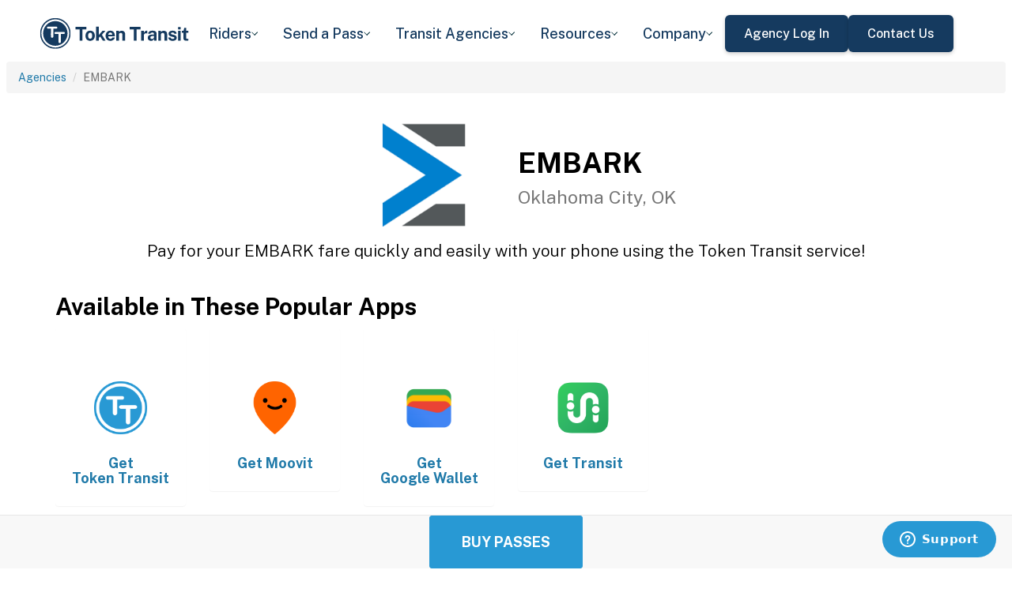

--- FILE ---
content_type: text/html; charset=utf-8
request_url: https://www.tokentransit.com/agency/embark?a=ddotmi
body_size: 15992
content:

<!doctype html>
<html lang="en">

<head>
  
  <meta charset="utf-8">
  <meta http-equiv="X-UA-Compatible" content="IE=edge">
  <meta name="viewport" content="width=device-width, initial-scale=1">
  <link rel="apple-touch-icon" sizes="180x180" href="/static/favicon/apple-touch-icon.png">
  <link rel="icon" type="image/png" sizes="32x32" href="/static/favicon/favicon-32x32.png">
  <link rel="icon" type="image/png" sizes="16x16" href="/static/favicon/favicon-16x16.png">
  <link rel="manifest" href="/static/favicon/manifest.json">
  <link rel="mask-icon" href="/static/favicon/safari-pinned-tab.svg" color="#2899d4">
  <meta name="apple-mobile-web-app-title" content="Token Transit">
  <meta name="application-name" content="Token Transit">
  <meta name="theme-color" content="#2899d4">
  <link rel="shortcut icon" href="/favicon.ico?v=3">
  <title>EMBARK - Token Transit</title>
  
  <meta name="description" content="Token Transit lets you pay for EMBARK passes using your mobile phone. Token Transit is fast and convenient, getting you where you need to go with ease.">
  <link href="https://storage.googleapis.com/token-transit.appspot.com/www-live-20260116-t144032pt-7496690.css" rel="stylesheet" type="text/css">
  
  <link href="https://cdnjs.cloudflare.com/ajax/libs/font-awesome/4.7.0/css/font-awesome.min.css" rel="stylesheet" type="text/css">
  <link href="https://fonts.googleapis.com/css?family=PT+Sans:400,400i,700" rel="stylesheet" type="text/css">
  <meta name="apple-itunes-app" content="app-id=1163625818, app-clip-bundle-id=com.tokentransit.TokenTransitApp.Clip, app-clip-display=card">
  
  <style>
  .img-padded {
    padding: 0 16px;
  }
  .row.text-center > div {
    display: inline-block;
    float: none;
  }
  .valign {
    display: flex;
    align-items: center;
  }
  .panel-none {
    -webkit-box-shadow: none;
    box-shadow: none;
  }
  td > .alert {
    margin-bottom: 0;
  }
  .text-transform-none {
    text-transform: none;
  }
  .d-inline-block {
    display: inline-block;
  }
</style>
  <link href="https://fonts.googleapis.com" rel="preconnect"/>
<link href="https://fonts.gstatic.com" rel="preconnect" crossorigin="anonymous"/>
<link href="/static/img/webflow/favicon.png" rel="shortcut icon" type="image/x-icon"/>
<link href="/static/img/webflow/webclip.png" rel="apple-touch-icon"/>
<script src="https://ajax.googleapis.com/ajax/libs/webfont/1.6.26/webfont.js" type="text/javascript"></script>
<script type="text/javascript">WebFont.load({  google: {    families: ["Public Sans:100,200,300,regular,500,600,700,800,900,100italic,200italic,300italic,italic,500italic,600italic,700italic,800italic,900italic"]  }});</script>
<script type="text/javascript">!function(o,c){var n=c.documentElement,t=" w-mod-";n.className+=t+"js",("ontouchstart"in o||o.DocumentTouch&&c instanceof DocumentTouch)&&(n.className+=t+"touch")}(window,document);</script>
<script src="https://www.google.com/recaptcha/api.js" type="text/javascript"></script>

</head>

<body id="page-top" class="index">
  <div class="webflow">
  <div data-animation="default" data-collapse="medium" data-duration="400" data-easing="ease" data-easing2="ease" role="banner" class="navbar w-nav">
    <div class="padding-global navbar-background">
      <div class="container w-container">
        <div class="navbar-component">
          <a href="/" aria-current="page" class="brand w-nav-brand w--current"><img src="/static/img/webflow/Token-Transit-Logo---Full-Name---Dark-Blue.svg" loading="lazy" width="Auto" alt="" class="tt-logo"/></a>
          <nav role="navigation" class="nav-menu w-nav-menu">
            <div data-hover="true" data-delay="200" data-w-id="ecc8faa7-8ca9-62f6-c758-0ae645ea1f46" class="w-dropdown">
              <div class="dropdown complex-copy w-dropdown-toggle">
                <div class="dropdown-menu-text">Riders</div><img loading="lazy" src="/static/img/webflow/Arrow-Icon.svg" alt="Arrow" class="dropdown-icon"/>
              </div>
              <nav class="dropdown-list w-dropdown-list">
                <a href="/riders/download" class="menu-link-block w-inline-block">
                  <div id="w-node-ecc8faa7-8ca9-62f6-c758-0ae645ea1f4d-02969b96">
                    <h4 id="w-node-ecc8faa7-8ca9-62f6-c758-0ae645ea1f4e-02969b96" class="dropdown-title">Download Token Transit</h4>
                    <div id="w-node-ecc8faa7-8ca9-62f6-c758-0ae645ea1f50-02969b96" class="dropdown-description">Download the app on iOS or Android.</div>
                  </div>
                </a>
                <a href="https://support.tokentransit.com/hc/en-us/" target="_blank" class="menu-link-block w-inline-block">
                  <div id="w-node-ecc8faa7-8ca9-62f6-c758-0ae645ea1f53-02969b96">
                    <h4 id="w-node-ecc8faa7-8ca9-62f6-c758-0ae645ea1f54-02969b96" class="dropdown-title">Rider Support</h4>
                    <div id="w-node-ecc8faa7-8ca9-62f6-c758-0ae645ea1f56-02969b96" class="dropdown-description">Having trouble? We&#39;re here to help.</div>
                  </div>
                </a>
                <a href="/smart-card" class="menu-link-block w-inline-block">
                  <div id="w-node-b948c8b3-04a9-a783-3bbe-0decb1efe546-02969b96">
                    <h4 id="w-node-b948c8b3-04a9-a783-3bbe-0decb1efe547-02969b96" class="dropdown-title">Smart Cards</h4>
                    <div id="w-node-b948c8b3-04a9-a783-3bbe-0decb1efe549-02969b96" class="dropdown-description">Manage and reload your Smart Card.</div>
                  </div>
                </a>
              </nav>
            </div>
            <div data-hover="true" data-delay="200" data-w-id="49c7c853-8e8d-9f7e-8f78-19596c9d1f5c" class="w-dropdown">
              <div class="dropdown complex-copy w-dropdown-toggle">
                <div class="dropdown-menu-text">Send a Pass</div><img loading="lazy" src="/static/img/webflow/Arrow-Icon.svg" alt="Arrow" class="dropdown-icon"/>
              </div>
              <nav class="dropdown-list w-dropdown-list">
                <a href="/send" class="menu-link-block w-inline-block">
                  <div id="w-node-_49c7c853-8e8d-9f7e-8f78-19596c9d1f63-02969b96">
                    <h4 id="w-node-_49c7c853-8e8d-9f7e-8f78-19596c9d1f64-02969b96" class="dropdown-title">Send a Pass</h4>
                    <div id="w-node-_49c7c853-8e8d-9f7e-8f78-19596c9d1f66-02969b96" class="dropdown-description">Send a transit pass to anyone&#39;s phone.</div>
                  </div>
                </a>
                <a href="https://support.tokentransit.com/hc/en-us/articles/360003126331-How-do-I-send-passes-to-a-rider" target="_blank" class="menu-link-block w-inline-block">
                  <div id="w-node-_49c7c853-8e8d-9f7e-8f78-19596c9d1f69-02969b96">
                    <h4 id="w-node-_49c7c853-8e8d-9f7e-8f78-19596c9d1f6a-02969b96" class="dropdown-title">Need Help?</h4>
                    <div id="w-node-_49c7c853-8e8d-9f7e-8f78-19596c9d1f6c-02969b96" class="dropdown-description">Learn more about Send a Pass.</div>
                  </div>
                </a>
              </nav>
            </div>
            <div data-hover="true" data-delay="200" data-w-id="6405d3f9-6153-fb02-aa78-92d7d347a0bb" class="w-dropdown">
              <div class="dropdown complex w-dropdown-toggle">
                <div class="dropdown-menu-text">Transit Agencies</div><img loading="lazy" src="/static/img/webflow/Arrow-Icon.svg" alt="Arrow" class="dropdown-icon"/>
              </div>
              <nav class="dropdown-list w-dropdown-list">
                <a href="/agencies/fare-distribution" class="menu-link-block w-inline-block">
                  <div id="w-node-_97537723-2e54-ce82-0bd9-0022984df028-02969b96">
                    <h4 id="w-node-a0b3d8d3-24fb-1775-abd1-eab86f9175fa-02969b96" class="dropdown-title">Fare Distribution</h4>
                    <div id="w-node-a0b3d8d3-24fb-1775-abd1-eab86f9175fc-02969b96" class="dropdown-description">Make transit passes easily accessible.</div>
                  </div>
                </a>
                <a href="/agencies/fare-collection" class="menu-link-block w-inline-block">
                  <div id="w-node-_4968767a-2615-09ad-a243-084dc1c62b59-02969b96">
                    <h4 id="w-node-_4968767a-2615-09ad-a243-084dc1c62b5a-02969b96" class="dropdown-title">Fare Collection</h4>
                    <div id="w-node-_4968767a-2615-09ad-a243-084dc1c62b5c-02969b96" class="dropdown-description">Modernize your fare collection. </div>
                  </div>
                </a>
                <a href="/agencies/administration" class="menu-link-block w-inline-block">
                  <div id="w-node-d4efdc2a-afa7-68bd-00ac-3a1903551e86-02969b96">
                    <h4 id="w-node-d4efdc2a-afa7-68bd-00ac-3a1903551e87-02969b96" class="dropdown-title">Administration, Management, &amp; Data</h4>
                    <div id="w-node-d4efdc2a-afa7-68bd-00ac-3a1903551e89-02969b96" class="dropdown-description">Easily manage your fares and collect rich data. </div>
                  </div>
                </a>
                <a href="/agencies/rider-engagement" class="menu-link-block w-inline-block">
                  <div id="w-node-_99b0ebaf-1f8d-e6dd-84ba-acef9d68723e-02969b96">
                    <h4 id="w-node-_99b0ebaf-1f8d-e6dd-84ba-acef9d68723f-02969b96" class="dropdown-title">Rider Support &amp; Engagement</h4>
                    <div id="w-node-_99b0ebaf-1f8d-e6dd-84ba-acef9d687241-02969b96" class="dropdown-description">Grow mobile fare adoption and support your riders.</div>
                  </div>
                </a>
              </nav>
            </div>
            <div data-hover="true" data-delay="200" data-w-id="8c2f9175-daea-b7e2-3f79-ff6c027f9254" class="w-dropdown">
              <div class="dropdown complex-copy w-dropdown-toggle">
                <div class="dropdown-menu-text">Resources</div><img loading="lazy" src="/static/img/webflow/Arrow-Icon.svg" alt="Arrow" class="dropdown-icon"/>
              </div>
              <nav class="dropdown-list w-dropdown-list">
                <a href="/resources/case-studies" class="menu-link-block w-inline-block">
                  <div id="w-node-_8c2f9175-daea-b7e2-3f79-ff6c027f925b-02969b96">
                    <h4 id="w-node-_8c2f9175-daea-b7e2-3f79-ff6c027f925c-02969b96" class="dropdown-title">Case Studies</h4>
                    <div id="w-node-_8c2f9175-daea-b7e2-3f79-ff6c027f925e-02969b96" class="dropdown-description">Hear from your peer agencies. </div>
                  </div>
                </a>
              </nav>
            </div>
            <div data-hover="true" data-delay="200" data-w-id="5391dd26-fddb-5a17-3cfd-6f3c33d1a821" class="w-dropdown">
              <div class="dropdown complex-copy w-dropdown-toggle">
                <div class="dropdown-menu-text">Company</div><img loading="lazy" src="/static/img/webflow/Arrow-Icon.svg" alt="Arrow" class="dropdown-icon"/>
              </div>
              <nav class="dropdown-list w-dropdown-list">
                <a href="/company/about" class="menu-link-block w-inline-block">
                  <div id="w-node-_5391dd26-fddb-5a17-3cfd-6f3c33d1a828-02969b96">
                    <h4 id="w-node-_5391dd26-fddb-5a17-3cfd-6f3c33d1a829-02969b96" class="dropdown-title">About</h4>
                    <div id="w-node-_5391dd26-fddb-5a17-3cfd-6f3c33d1a82b-02969b96" class="dropdown-description">Learn more about Token Transit.</div>
                  </div>
                </a>
                <a href="/company/contact" class="menu-link-block w-inline-block">
                  <div id="w-node-_2595e14c-9f33-c461-f092-07e0354c304f-02969b96">
                    <h4 id="w-node-_2595e14c-9f33-c461-f092-07e0354c3050-02969b96" class="dropdown-title">Contact Us</h4>
                    <div id="w-node-_2595e14c-9f33-c461-f092-07e0354c3052-02969b96" class="dropdown-description">Reach out to us!</div>
                  </div>
                </a>
                <a href="/company/customers" class="menu-link-block w-inline-block">
                  <div id="w-node-_90464285-8b1d-26e4-95f3-28393e9063a6-02969b96">
                    <h4 id="w-node-_90464285-8b1d-26e4-95f3-28393e9063a7-02969b96" class="dropdown-title">Customers</h4>
                    <div id="w-node-_90464285-8b1d-26e4-95f3-28393e9063a9-02969b96" class="dropdown-description">View our customer agencies near you. </div>
                  </div>
                </a>
                <a href="/company/press" class="menu-link-block w-inline-block">
                  <div id="w-node-_97888eef-1e0c-10d9-1d47-96a83f6e5f29-02969b96">
                    <h4 id="w-node-_97888eef-1e0c-10d9-1d47-96a83f6e5f2a-02969b96" class="dropdown-title">Press</h4>
                    <div id="w-node-_97888eef-1e0c-10d9-1d47-96a83f6e5f2c-02969b96" class="dropdown-description">Read about Token Transit in the news.</div>
                  </div>
                </a>
                <a href="/company/careers" class="menu-link-block w-inline-block">
                  <div id="w-node-_773f2f70-309c-32f4-16ba-6cd504fca3d5-02969b96">
                    <h4 id="w-node-_773f2f70-309c-32f4-16ba-6cd504fca3d6-02969b96" class="dropdown-title">Careers</h4>
                    <div id="w-node-_773f2f70-309c-32f4-16ba-6cd504fca3d8-02969b96" class="dropdown-description">View open roles at Token Transit.</div>
                  </div>
                </a>
                <a href="https://status.tokentransit.com/" target="_blank" class="menu-link-block w-inline-block">
                  <div id="w-node-b1cb81f7-4211-39c0-be8e-9cef558e181e-02969b96">
                    <h4 id="w-node-b1cb81f7-4211-39c0-be8e-9cef558e181f-02969b96" class="dropdown-title">Status</h4>
                    <div id="w-node-b1cb81f7-4211-39c0-be8e-9cef558e1821-02969b96" class="dropdown-description">View the status of the Token Transit Platform.</div>
                  </div>
                </a>
              </nav>
            </div>
            <div class="navbar-button-wrapper">
              <a data-w-id="54f26a70-333e-ab1a-4c50-d306e7d1ca18" href="https://agency.tokentransit.com/" target="_blank" class="button-dark-blue-to-green w-inline-block">
                <div class="text-weight-medium text-size-regular">Agency Log In</div>
              </a>
              <a data-w-id="cf368f65-c901-7f2d-df57-4bfc151eff75" href="/company/contact" class="button-dark-blue-to-green w-inline-block">
                <div class="button-text-wrapper">
                  <div class="text-weight-medium text-size-regular">Contact Us</div>
                </div>
                <div class="mask-frame button-mask"></div>
              </a>
            </div>
          </nav>
          <div class="menu-button w-nav-button">
            <div class="menu-icon w-icon-nav-menu"></div>
          </div>
        </div>
      </div>
    </div>
  </div>
  </div> 

  <div class="tt-code">
  <div class="toppadding"></div>
  <div class="container-fluid">
  <div class="row">
    <ul class="breadcrumb">
      <li><a href='/agency?a=embark'>Agencies</a></li>
      <li class="active">EMBARK</li>
    </ul>
  </div>
</div>



<nav class="navbar navbar-default navbar-fixed-bottom">
  <div class="container-fluid">
    <div class="row">
      <div class="col-xs-12 text-center">
        <a href='/app?a=embark'
          class="btn btn-xl btn-primary m-3 text-uppercase">Buy Passes</a>
      </div>
    </div>
  </div>
</nav>



<div class="container">

  <div class="row valign">
    <div class="col-xs-12 col-sm-offset-4 col-sm-2">
      <div class="image"><img class="img-responsive" src="https://storage.googleapis.com/token-transit.appspot.com/JBO_6cIeiT_2PCVMcBcO5QXo_sjB2zgCLituRhsZTf4--logo.embark.png"></div>
    </div><div class="col-xs-12 col-sm-6">
      <h1>
        EMBARK<br>
        <small>Oklahoma City, OK</small>
      </h1>
    </div>
  </div>

  <div class="row">
    <div class="col-xs-12">
      <p class="lead text-center">
        Pay for your EMBARK fare quickly and easily with your phone using the Token Transit service!
      </p>
    </div>
  </div>

  <div id="apps" class="row">
    <div class="col-xs-12">
      
      
      <h2 class="line-head">Available in These Popular Apps</h2>
      
      
    </div>
  </div>

  
  <div class="row">
    <div class="col-xs-6 col-sm-3 col-md-2">
      <a href='https://tokentransit.com/app'>
        <div class="panel panel-none">
          <div class="panel-body">
            <h5 class="text-center">&#8203;</h5>
            <img class="img-responsive img-padded" src="https://storage.googleapis.com/token-transit.appspot.com/gi8M9RJyHeRJZUmBVKxiQrplEVLfBpNRjDVhEZUW8xk--platform_logo.tokentransit.png"/>
            <h4 class="text-center text-transform-none">Get <span class="d-inline-block">Token Transit</span></h4>
          </div>
        </div>
      </a>
    </div><div class="col-xs-6 col-sm-3 col-md-2">
      <a href='https://moovitapp.com/'>
        <div class="panel panel-none">
          <div class="panel-body">
            <h5 class="text-center">&#8203;</h5>
            <img class="img-responsive img-padded" src="https://storage.googleapis.com/token-transit.appspot.com/GoFX32loMzXvgxETPj2CdBz_PJnoOa0oDeASlaqOM2U--platform_logo.moovit.png"/>
            <h4 class="text-center text-transform-none">Get <span class="d-inline-block">Moovit</span></h4>
          </div>
        </div>
      </a>
    </div><div class="col-xs-6 col-sm-3 col-md-2">
      <a href='https://pay.google.com'>
        <div class="panel panel-none">
          <div class="panel-body">
            <h5 class="text-center">&#8203;</h5>
            <img class="img-responsive img-padded" src="https://storage.googleapis.com/token-transit.appspot.com/vOUe6Mxl5vSkYP5ypD3gaHMhuVj4iEczQBb1YP3T7ag--platform_logo.google_pay.png"/>
            <h4 class="text-center text-transform-none">Get <span class="d-inline-block">Google Wallet</span></h4>
          </div>
        </div>
      </a>
    </div><div class="col-xs-6 col-sm-3 col-md-2">
      <a href='https://transitapp.com'>
        <div class="panel panel-none">
          <div class="panel-body">
            <h5 class="text-center">&#8203;</h5>
            <img class="img-responsive img-padded" src="https://storage.googleapis.com/token-transit.appspot.com/r1gaULYu4YtAt-PhOr3Bz6frOBCuxTxOjo52jSJZHMM--platform_logo.transit_app.png"/>
            <h4 class="text-center text-transform-none">Get <span class="d-inline-block">Transit</span></h4>
          </div>
        </div>
      </a>
    </div>
  </div>
  

  
  <hr id="howtoride">

  <div class="row">
    <div class="col-xs-12">
      <h2 class="line-head">How to Ride Transit Using Your Phone</h2>
      <ul>
        <li>Download your mobile app of choice from the options above</li>
        <li>Purchase passes to use immediately or store them for future rides (note: an internet connection is required to purchase and activate a mobile pass)</li>
        <li>As the bus approaches open your app and tap your pass to activate</li>
        <li>Once onboard follow instructions in the app to validate your ticket</li>
      </ul>
    </div>
  </div>

  
  

  <hr id="sendapass">

  <div class="row">
    <div class="col-xs-12">
      <h2 class="line-head">Send a Pass</h2>
      <p>
        Token Transit <a href='/agency/embark/send?a=embark'>Send a
        Pass</a> is an online pass purchasing portal for EMBARK. You can purchase a pass online and have
        it instantly sent to any rider you choose. You can now instantly deliver transit passes for your friends
        and family.
      </p>
      <div class="text-center">
        <a href='/agency/embark/send?a=embark' class="btn btn-large m-3 text-uppercase">Send a Pass</a>
      </div>
    </div>
  </div>
  

  
  
  <hr id="fares">

  <div class="row">
    <div class="col-xs-12">
      <h2 class="line-head">Fares</h2>
      <div id="fares-table"></div>
    </div>
  </div>

  
  
  
  <hr id="rider-descriptions">

  <div class="row">
    <div class="col-xs-12">
      <h2 class="line-head">Rider Descriptions</h2>

      <table class="table table-responsive table-striped table-bordered table-hover">
        <th scope="col">Name</th>
        <th scope="col">Description</th>
        
        <tr>
          <th scope="row">Adult</th>
          <td>
            
            
            
          </td>
        </tr>
        
        <tr>
          <th scope="row">Reduced</th>
          <td>
            
            <p><strong>ID Required</strong></p>
            <div class="alert alert-info"><p>Reduced Fare is available to senior adults age 65 or older, persons on Medicare, persons with a qualifying disability. Youth 18 and under ride free with Haul Pass. An EMBARK Reduced Fare ID may be required.</p>
</div>
            
          </td>
        </tr>
        
        <tr>
          <th scope="row">EMBARK Plus</th>
          <td>
            
            <p><strong>NOTICE</strong></p>
            <div class="alert alert-info"><p>EMBARK’s Plus Paratransit Service provides a shared-ride, curb-to-curb public transportation option in wheelchair accessible vehicles for individuals with disabilities that are functionally unable to utilize fixed route bus services.  Access to EMBARK Plus requires an application and eligibility determination before use.  For more information or to receive an application, please call 405-235-RIDE (7433).</p>
</div>
            
          </td>
        </tr>
        
      </table>
    </div>
  </div>
  
  
  <hr id="mode-descriptions">

  <div class="row">
    <div class="col-xs-12">
      <h2 class="line-head">Mode Descriptions</h2>

      <table class="table table-responsive table-striped table-bordered table-hover">
        <th scope="col">Name</th>
        <th scope="col">Description</th>
        
        <tr>
          <th scope="row">OKC Bus</th>
          <td>
            
            <p>OKC Bus is the backbone of EMBARK’s family of transit services, with more than 21 local routes and one express route between Norman and Oklahoma City serving more than 1,400 stops.</p>

            
          </td>
        </tr>
        
        <tr>
          <th scope="row">RAPID</th>
          <td>
            
            <p>RAPID is EMBARK’s Bus Rapid Transit (BRT) service. The premium service offers faster and more frequent service with enhanced vehicles, stations, and passenger amenities. RAPID passes are universal and valid on OKC Bus, RAPID, and OKC Streetcar.</p>

            
          </td>
        </tr>
        
        <tr>
          <th scope="row">PLUS</th>
          <td>
            
            <p>Passes for EMBARK PLUS service.</p>

            
          </td>
        </tr>
        
        <tr>
          <th scope="row">Oklahoma River Cruises</th>
          <td>
            
            <p>EMBARK’s scheduled ferry service operates seasonally from April to November. Purchase a day pass for scheduled ferry service. Call 405.702.7755 to confirm space before purchase.</p>

            
          </td>
        </tr>
        
      </table>
    </div>
  </div>
  
  
  <hr id="fare-descriptions">

  <div class="row">
    <div class="col-xs-12">
      <h2 class="line-head">Fare Descriptions</h2>

      <table class="table table-responsive table-striped table-bordered table-hover">
        <th scope="col">Name</th>
        <th scope="col">Description</th>
        
        <tr>
          <th scope="row">Single Ride</th>
          <td>
            
            <p>Valid for a single ride. Once activated, pass will display for 15 minutes.</p>

            
          </td>
        </tr>
        
        <tr>
          <th scope="row">Single Ride - Express</th>
          <td>
            
            <p>Valid for a single ride on the Express Bus. Once activated, pass will display for 15 minutes.</p>

            
          </td>
        </tr>
        
        <tr>
          <th scope="row">1-Day Universal</th>
          <td>
            
            <p>The 1-Day Universal pass lets you travel anywhere in the EMBARK service area on EMBARK buses, RAPID, and OKC Streetcar services for 24 hours from the time of activation.</p>

            
          </td>
        </tr>
        
        <tr>
          <th scope="row">7-Day Universal</th>
          <td>
            
            <p>The 7-Day Universal pass lets you travel anywhere in the EMBARK service area on EMBARK buses, RAPID, and OKC Streetcar services for 7 consecutive calendar days starting on the day and time of activation.</p>

            
          </td>
        </tr>
        
        <tr>
          <th scope="row">30-Day Universal</th>
          <td>
            
            <p>The 30-Day Universal pass lets you travel anywhere in the EMBARK service area on EMBARK buses, RAPID, and OKC Streetcar services for 30 consecutive calendar days starting on the day and time of activation.</p>

            
          </td>
        </tr>
        
        <tr>
          <th scope="row">Universal Annual</th>
          <td>
            
            <p>The Universal Annual pass lets you travel anywhere in the EMBARK service area on EMBARK buses, RAPID, and OKC Streetcar services for 365 consecutive calendar days starting on the day and time of activation.</p>

            
          </td>
        </tr>
        
        <tr>
          <th scope="row">Zone 1</th>
          <td>
            
            <p>Valid for a single Zone 1 ride on EMBARK Plus. Once activated, pass will display for 15 minutes.</p>

            
          </td>
        </tr>
        
        <tr>
          <th scope="row">Zone 1a</th>
          <td>
            
            <p>Streetcar/Discovery complementary paratransit. Once activated, pass will display for 15 minutes.</p>

            
          </td>
        </tr>
        
        <tr>
          <th scope="row">Zone 2</th>
          <td>
            
            <p>Valid for a single Zone 2 ride on EMBARK Plus. Once activated, pass will display for 15 minutes.</p>

            
          </td>
        </tr>
        
        <tr>
          <th scope="row">Zone 3</th>
          <td>
            
            <p>Valid for a single Zone 3 ride on EMBARK Plus. Once activated, pass will display for 15 minutes.</p>

            
          </td>
        </tr>
        
        <tr>
          <th scope="row">Day</th>
          <td>
            
            <p>Valid on the day activated. Space Available. Do not activate until space is confirmed.</p>

            
          </td>
        </tr>
        
      </table>
    </div>
  </div>
  
  

  


  

  

  <hr id="terms">

  <div class="row">
    <div class="col-xs-12">
      <h2 class="line-head"><span class="d-inline-block">EMBARK</span> Terms and Policies</h2>
      <p>
        Purchases made with Token Transit for EMBARK are subject to EMBARK terms and policies. For more information on these policies you may visit
	 <a href="https://embarkok.com/">https://embarkok.com/</a>  or contact EMBARK directly.
      </p>
    </div>
  </div>
</div>
  </div>

  <div class="webflow">
  <footer data-w-id="78a84c18-dfc0-86c3-908c-e7b517198de6" class="footer">
    <div class="padding-global large footer">
      <div class="footer-component">
        <div class="w-layout-grid footer-grid">
          <div id="w-node-_78a84c18-dfc0-86c3-908c-e7b517198deb-17198de6" class="footer-about">
            <a href="/" aria-current="page" class="brand w-inline-block w--current"><img src="/static/img/webflow/Token-Transit-Logo---Full-Name---Dark-Blue.svg" loading="lazy" alt="" class="token-transit-logo footer"/></a>
            <p class="text-size-regular max-width-30ch medium">Token Transit makes taking public transit the easiest choice.</p>
            <div class="footer-social-media">
              <a href="https://www.linkedin.com/company/tokentransit" target="_blank" class="footer-social-link w-inline-block"><img src="/static/img/webflow/linkedin-logo.svg" loading="lazy" width="50" height="50" alt="" class="image-14"/></a>
              <a href="https://x.com/tokentransit" target="_blank" class="footer-social-link w-inline-block"><img src="/static/img/webflow/x-logo.svg" loading="lazy" width="50" height="50" alt="" class="image-14"/></a>
            </div>
            <div class="app-logo-block">
              <a href="https://apps.apple.com/us/app/token-transit/id1163625818?ct=https%3A%2F%2Ftokentransit.com%2Fsend" target="_blank" class="download-logos w-inline-block"><img loading="lazy" src="/static/img/webflow/apple-download-on-the-app-store.svg" alt="Download on the App Store Button" class="app-logo"/></a>
              <a href="https://play.google.com/store/apps/details?id=com.tokentransit.tokentransit&amp;referrer=referrer%3D%252Fapp" target="_blank" class="w-inline-block"><img loading="lazy" src="/static/img/webflow/get-it-on-google-play.svg" alt="Get it on Google Play logo" class="app-logo"/></a>
            </div>
          </div>
          <div id="w-node-_78a84c18-dfc0-86c3-908c-e7b517198e0a-17198de6" class="footer-links-wrapper">
            <div class="footer-title">
              <div class="text-size-regular text-weight-bold caps">For riders</div>
            </div>
            <div class="footer-link-wrap">
              <a href="/riders/download" class="footer-link w-inline-block">
                <div class="text-weight-regular">Download App</div>
              </a>
              <a href="https://support.tokentransit.com/hc/en-us/" class="footer-link w-inline-block">
                <div class="text-weight-regular">Support</div>
              </a>
              <a href="/send" target="_blank" class="footer-link w-inline-block">
                <div class="text-weight-regular">Send a Pass</div>
              </a>
              <a href="/smart-card" class="footer-link w-inline-block">
                <div class="text-weight-regular">Smart Cards</div>
              </a>
              <a href="/agency" class="footer-link w-inline-block">
                <div class="text-weight-regular">Find Your Agency</div>
              </a>
              <a href="/legal/terms" class="footer-link w-inline-block">
                <div class="text-weight-regular">Terms of Use</div>
              </a>
              <a href="/legal/privacy" class="footer-link w-inline-block">
                <div class="text-weight-regular">Privacy</div>
              </a>
            </div>
          </div>
          <div id="w-node-_78a84c18-dfc0-86c3-908c-e7b517198e1b-17198de6" class="footer-links-wrapper">
            <div class="footer-title">
              <div class="text-size-regular text-weight-bold caps">For Transit agencies</div>
            </div>
            <div class="footer-link-wrap">
              <a href="https://agency.tokentransit.com/" target="_blank" class="footer-link w-inline-block">
                <div class="text-weight-regular">Portal Log In</div>
              </a>
              <a href="/resources/case-studies" class="footer-link w-inline-block">
                <div class="text-weight-regular">Case Studies</div>
              </a>
              <a href="/company/contact" class="footer-link w-inline-block">
                <div class="text-weight-regular">Contact Us</div>
              </a>
              <a href="/company/contact" class="footer-link w-inline-block">
                <div class="text-weight-regular">Request a Demo</div>
              </a>
            </div>
          </div>
          <div id="w-node-_78a84c18-dfc0-86c3-908c-e7b517198df9-17198de6" class="footer-links-wrapper">
            <div class="footer-title">
              <div class="text-size-regular text-weight-bold caps">Company</div>
            </div>
            <div class="footer-link-wrap">
              <a href="/company/about" class="footer-link w-inline-block">
                <div class="text-weight-regular">About</div>
              </a>
              <a href="/company/contact" class="footer-link w-inline-block">
                <div class="text-weight-regular">Contact Us</div>
              </a>
              <a href="/company/customers" class="footer-link w-inline-block">
                <div class="text-weight-regular">Customers</div>
              </a>
              <a href="/company/press" class="footer-link w-inline-block">
                <div class="text-weight-regular">Press</div>
              </a>
              <a href="/company/careers" class="footer-link w-inline-block">
                <div class="text-weight-regular">Careers</div>
              </a>
              <a href="https://status.tokentransit.com/" class="footer-link w-inline-block">
                <div class="text-weight-regular">Status</div>
              </a>
            </div>
            <div class="soc2">
              <a href="https://www.vanta.com/collection/soc-2/what-is-soc-2" class="w-inline-block"><img src="/static/img/webflow/Vanta_Compliance_SOC-2_Ilma.svg" loading="lazy" alt="SOC 2 powered by Vanta badge" class="image-29"/></a>
            </div>
          </div>
          <div class="text-weight-regular">Copyright © 2015 -2025 Token Transit . <br/>All rights reserved.<br/></div>
        </div>
      </div>
    </div>
  </footer>
  </div>

   
  <script src="https://cdnjs.cloudflare.com/ajax/libs/jquery/3.5.1/jquery.min.js"></script>
  
  <script src="https://cdnjs.cloudflare.com/ajax/libs/twitter-bootstrap/3.4.1/js/bootstrap.min.js"></script>
  
  <script src="https://cdnjs.cloudflare.com/ajax/libs/jquery-easing/1.4.1/jquery.easing.min.js"></script>

  
  <script src="/static/js/agency.min.js"></script>

  
  <script id="ze-snippet" src="https://static.zdassets.com/ekr/snippet.js?key=a503fe8b-f41b-40e3-b1b3-0a23b50575c6"></script>
  

  

<script>
  var fs = JSON.parse("{\u0022fareStructure\u0022:{\u0022object\u0022:\u0022farestructure\u0022,\u0022id\u0022:\u0022ag9zfnRva2VuLXRyYW5zaXRyLQsSBkFnZW5jeRiAgICc-5GkCgwLEg1GYXJlU3RydWN0dXJlGICAiM3yt5sKDA\u0022,\u0022agency_id\u0022:\u0022embark\u0022,\u0022lang\u0022:\u0022en-US\u0022,\u0022purchase_expiration\u0022:{},\u0022updated\u0022:\u00222025-12-08T20:41:41.191227983Z\u0022,\u0022metadata\u0022:{\u0022discount\u0022:\u0022No discount available.\u0022},\u0022riders\u0022:[{\u0022id\u0022:\u0022adult\u0022,\u0022name\u0022:\u0022Adult\u0022,\u0022name_official\u0022:\u0022Adult\u0022,\u0022no_implicit_header\u0022:true},{\u0022id\u0022:\u0022reduced\u0022,\u0022name\u0022:\u0022Reduced\u0022,\u0022name_official\u0022:\u0022Reduced\u0022,\u0022restricted\u0022:true,\u0022restricted_description\u0022:\u0022Reduced Fare is available to senior adults age 65 or older, persons on Medicare, persons with a qualifying disability. Youth 18 and under ride free with Haul Pass. An EMBARK Reduced Fare ID may be required.\u0022,\u0022restricted_label\u0022:\u0022ID Required\u0022,\u0022no_implicit_header\u0022:true},{\u0022id\u0022:\u0022embark_plus\u0022,\u0022name\u0022:\u0022EMBARK Plus\u0022,\u0022name_official\u0022:\u0022EMBARK Plus\u0022,\u0022restricted\u0022:true,\u0022restricted_description\u0022:\u0022EMBARK’s Plus Paratransit Service provides a shared-ride, curb-to-curb public transportation option in wheelchair accessible vehicles for individuals with disabilities that are functionally unable to utilize fixed route bus services.  Access to EMBARK Plus requires an application and eligibility determination before use.  For more information or to receive an application, please call 405-235-RIDE (7433).\u0022,\u0022restricted_label\u0022:\u0022NOTICE\u0022,\u0022no_implicit_header\u0022:true},{\u0022id\u0022:\u0022scissortail_promo\u0022,\u0022name\u0022:\u0022Scissortail Promo\u0022,\u0022name_official\u0022:\u0022Scissortail Promo\u0022,\u0022restricted_access\u0022:[\u0022agency:embark-scissortailpromo\u0022],\u0022no_implicit_header\u0022:true}],\u0022passes\u0022:[{\u0022id\u0022:\u0022single_ride\u0022,\u0022name\u0022:\u0022Single Ride\u0022,\u0022name_official\u0022:\u0022Single Ride\u0022,\u0022description\u0022:\u0022Valid for a single ride. Once activated, pass will display for 15 minutes.\u0022,\u0022span\u0022:{\u0022duration\u0022:{\u0022seconds\u0022:900}},\u0022transfer_time\u0022:{}},{\u0022id\u0022:\u0022express_single_ride\u0022,\u0022name\u0022:\u0022Single Ride - Express\u0022,\u0022name_official\u0022:\u0022Single Ride - Express\u0022,\u0022description\u0022:\u0022Valid for a single ride on the Express Bus. Once activated, pass will display for 15 minutes.\u0022,\u0022span\u0022:{\u0022duration\u0022:{\u0022seconds\u0022:900}},\u0022transfer_time\u0022:{}},{\u0022id\u0022:\u0022single_ride_circ\u0022,\u0022name\u0022:\u0022Single Ride\u0022,\u0022name_official\u0022:\u0022Single Ride\u0022,\u0022description\u0022:\u0022Valid for a single ride on the Streetcar. Once activated, pass will display for 60 minutes.\u0022,\u0022span\u0022:{\u0022duration\u0022:{\u0022seconds\u0022:3600}},\u0022transfer_time\u0022:{}},{\u0022id\u0022:\u00221_day_unlimited_circ\u0022,\u0022name\u0022:\u00221-Day Unlimited\u0022,\u0022name_official\u0022:\u00221-Day Unlimited\u0022,\u0022description\u0022:\u0022Valid for unlimited rides on the Streetcar for 24 hours.\u0022,\u0022span\u0022:{\u0022duration\u0022:{\u0022days\u0022:1}},\u0022transfer_time\u0022:{}},{\u0022id\u0022:\u002230_day_unlimited_circ\u0022,\u0022name\u0022:\u002230-Day Unlimited\u0022,\u0022name_official\u0022:\u002230-Day Unlimited\u0022,\u0022description\u0022:\u0022Valid for unlimited rides on the Streetcar for 30 days.\u0022,\u0022span\u0022:{\u0022duration\u0022:{\u0022days\u0022:30}},\u0022transfer_time\u0022:{}},{\u0022id\u0022:\u00221_day_universal_pass\u0022,\u0022name\u0022:\u00221-Day Universal\u0022,\u0022name_official\u0022:\u00221-Day Universal\u0022,\u0022description\u0022:\u0022The 1-Day Universal pass lets you travel anywhere in the EMBARK service area on EMBARK buses, RAPID, and OKC Streetcar services for 24 hours from the time of activation.\u0022,\u0022span\u0022:{\u0022duration\u0022:{\u0022days\u0022:1}},\u0022transfer_time\u0022:{}},{\u0022id\u0022:\u00227_day_universal_pass\u0022,\u0022name\u0022:\u00227-Day Universal\u0022,\u0022name_official\u0022:\u00227-Day Universal\u0022,\u0022description\u0022:\u0022The 7-Day Universal pass lets you travel anywhere in the EMBARK service area on EMBARK buses, RAPID, and OKC Streetcar services for 7 consecutive calendar days starting on the day and time of activation.\u0022,\u0022span\u0022:{\u0022duration\u0022:{\u0022days\u0022:7}},\u0022transfer_time\u0022:{}},{\u0022id\u0022:\u002230_day_universal_pass\u0022,\u0022name\u0022:\u002230-Day Universal\u0022,\u0022name_official\u0022:\u002230-Day Universal\u0022,\u0022description\u0022:\u0022The 30-Day Universal pass lets you travel anywhere in the EMBARK service area on EMBARK buses, RAPID, and OKC Streetcar services for 30 consecutive calendar days starting on the day and time of activation.\u0022,\u0022span\u0022:{\u0022duration\u0022:{\u0022days\u0022:30}},\u0022transfer_time\u0022:{}},{\u0022id\u0022:\u0022universal_annual_pass\u0022,\u0022name\u0022:\u0022Universal Annual\u0022,\u0022name_official\u0022:\u0022Universal Annual\u0022,\u0022description\u0022:\u0022The Universal Annual pass lets you travel anywhere in the EMBARK service area on EMBARK buses, RAPID, and OKC Streetcar services for 365 consecutive calendar days starting on the day and time of activation.\u0022,\u0022span\u0022:{\u0022duration\u0022:{\u0022days\u0022:365}},\u0022transfer_time\u0022:{}},{\u0022id\u0022:\u0022streetcar_circ_annual_pass\u0022,\u0022name\u0022:\u0022Annual\u0022,\u0022name_official\u0022:\u0022Annual\u0022,\u0022description\u0022:\u0022Allows for unlimited rides on the Streetcar only for 365 calendar days (starting on the day of activation).\u0022,\u0022span\u0022:{\u0022duration\u0022:{}},\u0022transfer_time\u0022:{}},{\u0022id\u0022:\u0022zone_1_single_ride\u0022,\u0022name\u0022:\u0022Zone 1\u0022,\u0022name_official\u0022:\u0022Zone 1\u0022,\u0022description\u0022:\u0022Valid for a single Zone 1 ride on EMBARK Plus. Once activated, pass will display for 15 minutes.\u0022,\u0022span\u0022:{\u0022duration\u0022:{\u0022seconds\u0022:900}},\u0022transfer_time\u0022:{}},{\u0022id\u0022:\u0022zone_1a_single_ride\u0022,\u0022name\u0022:\u0022Zone 1a\u0022,\u0022name_official\u0022:\u0022Zone 1a\u0022,\u0022description\u0022:\u0022Streetcar\/Discovery complementary paratransit. Once activated, pass will display for 15 minutes.\u0022,\u0022span\u0022:{\u0022duration\u0022:{\u0022seconds\u0022:900}},\u0022transfer_time\u0022:{}},{\u0022id\u0022:\u0022zone_2_single_ride\u0022,\u0022name\u0022:\u0022Zone 2\u0022,\u0022name_official\u0022:\u0022Zone 2\u0022,\u0022description\u0022:\u0022Valid for a single Zone 2 ride on EMBARK Plus. Once activated, pass will display for 15 minutes.\u0022,\u0022span\u0022:{\u0022duration\u0022:{\u0022seconds\u0022:900}},\u0022transfer_time\u0022:{}},{\u0022id\u0022:\u0022zone_3_single_ride\u0022,\u0022name\u0022:\u0022Zone 3\u0022,\u0022name_official\u0022:\u0022Zone 3\u0022,\u0022description\u0022:\u0022Valid for a single Zone 3 ride on EMBARK Plus. Once activated, pass will display for 15 minutes.\u0022,\u0022span\u0022:{\u0022duration\u0022:{\u0022seconds\u0022:900}},\u0022transfer_time\u0022:{}},{\u0022id\u0022:\u0022river_cruises_day_pass\u0022,\u0022name\u0022:\u0022Day\u0022,\u0022name_official\u0022:\u0022Day\u0022,\u0022description\u0022:\u0022Valid on the day activated. Space Available. Do not activate until space is confirmed.\u0022,\u0022span\u0022:{\u0022base\u0022:\u0022day\u0022,\u0022duration\u0022:{\u0022days\u0022:1}},\u0022transfer_time\u0022:{}}],\u0022fares\u0022:[{\u0022id\u0022:\u0022adult_single_ride_bus\u0022,\u0022name\u0022:\u0022Adult Bus Single Ride\u0022,\u0022name_official\u0022:\u0022Adult Bus Single Ride\u0022,\u0022description\u0022:\u0022Passes for fixed-route bus service. Valid for a single ride. Once activated, pass will display for 15 minutes.\u0022,\u0022override_group_ids\u0022:[\u0022bus\u0022,\u0022Bus Streetcar Zone 1 ADA Paratransit\u0022,\u0022Bus Streetcar RAPID Zone 1 ADA Paratransit\u0022,\u0022All excl. Zone2\/3\u0022],\u0022rider_id\u0022:\u0022adult\u0022,\u0022pass_id\u0022:\u0022single_ride\u0022,\u0022benefit_classes\u0022:[\u0022us_commuter_transit\u0022],\u0022price\u0022:{\u0022amount\u0022:175,\u0022currency\u0022:\u0022USD\u0022},\u0022option_ids\u0022:[\u0022mode_bus\u0022,\u0022rider_adult\u0022,\u0022fare_single_ride\u0022],\u0022span\u0022:{\u0022duration\u0022:{\u0022seconds\u0022:900}}},{\u0022id\u0022:\u0022reduced_single_ride_bus\u0022,\u0022name\u0022:\u0022Reduced Bus Single Ride\u0022,\u0022name_official\u0022:\u0022Reduced Bus Single Ride\u0022,\u0022description\u0022:\u0022Passes for fixed-route bus service. Valid for a single ride. Once activated, pass will display for 15 minutes.\u0022,\u0022override_group_ids\u0022:[\u0022bus\u0022,\u0022Bus Streetcar Zone 1 ADA Paratransit\u0022,\u0022Bus Streetcar RAPID Zone 1 ADA Paratransit\u0022,\u0022All excl. Zone2\/3\u0022],\u0022rider_id\u0022:\u0022reduced\u0022,\u0022pass_id\u0022:\u0022single_ride\u0022,\u0022benefit_classes\u0022:[\u0022us_commuter_transit\u0022],\u0022price\u0022:{\u0022amount\u0022:75,\u0022currency\u0022:\u0022USD\u0022},\u0022option_ids\u0022:[\u0022mode_bus\u0022,\u0022rider_reduced\u0022,\u0022fare_single_ride\u0022],\u0022span\u0022:{\u0022duration\u0022:{\u0022seconds\u0022:900}}},{\u0022id\u0022:\u0022adult_single_ride_rapid\u0022,\u0022name\u0022:\u0022Adult Bus Single Ride\u0022,\u0022name_official\u0022:\u0022Adult Bus Single Ride\u0022,\u0022description\u0022:\u0022Passes for fixed-route bus service. Valid for a single ride. Once activated, pass will display for 15 minutes.\u0022,\u0022override_group_ids\u0022:[\u0022bus\u0022,\u0022Bus Streetcar Zone 1 ADA Paratransit\u0022,\u0022Bus Streetcar RAPID Zone 1 ADA Paratransit\u0022,\u0022Streetcar RAPID Zone 1 ADA Paratransit\u0022,\u0022All excl. Zone2\/3\u0022],\u0022rider_id\u0022:\u0022adult\u0022,\u0022pass_id\u0022:\u0022single_ride\u0022,\u0022benefit_classes\u0022:[\u0022us_commuter_transit\u0022],\u0022price\u0022:{\u0022amount\u0022:175,\u0022currency\u0022:\u0022USD\u0022},\u0022option_ids\u0022:[\u0022mode_rapid\u0022,\u0022rider_adult\u0022,\u0022fare_single_ride\u0022],\u0022span\u0022:{\u0022duration\u0022:{\u0022seconds\u0022:900}}},{\u0022id\u0022:\u0022reduced_single_ride_rapid\u0022,\u0022name\u0022:\u0022Reduced Bus Single Ride\u0022,\u0022name_official\u0022:\u0022Reduced Bus Single Ride\u0022,\u0022description\u0022:\u0022Passes for fixed-route bus service. Valid for a single ride. Once activated, pass will display for 15 minutes.\u0022,\u0022override_group_ids\u0022:[\u0022bus\u0022,\u0022Bus Streetcar Zone 1 ADA Paratransit\u0022,\u0022Bus Streetcar RAPID Zone 1 ADA Paratransit\u0022,\u0022Streetcar RAPID Zone 1 ADA Paratransit\u0022,\u0022All excl. Zone2\/3\u0022],\u0022rider_id\u0022:\u0022reduced\u0022,\u0022pass_id\u0022:\u0022single_ride\u0022,\u0022benefit_classes\u0022:[\u0022us_commuter_transit\u0022],\u0022price\u0022:{\u0022amount\u0022:75,\u0022currency\u0022:\u0022USD\u0022},\u0022option_ids\u0022:[\u0022mode_rapid\u0022,\u0022rider_reduced\u0022,\u0022fare_single_ride\u0022],\u0022span\u0022:{\u0022duration\u0022:{\u0022seconds\u0022:900}}},{\u0022id\u0022:\u0022adult_express_single_ride_bus\u0022,\u0022name\u0022:\u0022Adult Bus Single Ride - Express\u0022,\u0022name_official\u0022:\u0022Adult Bus Single Ride - Express\u0022,\u0022description\u0022:\u0022Passes for fixed-route bus service. Valid for a single ride on the Express Bus. Once activated, pass will display for 15 minutes.\u0022,\u0022headers\u0022:[{\u0022color\u0022:\u0022#000000\u0022,\u0022text\u0022:\u0022Express\u0022}],\u0022override_group_ids\u0022:[\u0022bus\u0022,\u0022Bus Streetcar Zone 1 ADA Paratransit\u0022,\u0022Bus Streetcar RAPID Zone 1 ADA Paratransit\u0022,\u0022All excl. Zone2\/3\u0022],\u0022rider_id\u0022:\u0022adult\u0022,\u0022pass_id\u0022:\u0022express_single_ride\u0022,\u0022benefit_classes\u0022:[\u0022us_commuter_transit\u0022],\u0022price\u0022:{\u0022amount\u0022:300,\u0022currency\u0022:\u0022USD\u0022},\u0022option_ids\u0022:[\u0022mode_bus\u0022,\u0022rider_adult\u0022,\u0022fare_express_single_ride\u0022],\u0022span\u0022:{\u0022duration\u0022:{\u0022seconds\u0022:900}}},{\u0022id\u0022:\u0022reduced_express_single_ride_bus\u0022,\u0022name\u0022:\u0022Reduced Bus Single Ride - Express\u0022,\u0022name_official\u0022:\u0022Reduced Bus Single Ride - Express\u0022,\u0022description\u0022:\u0022Passes for fixed-route bus service. Valid for a single ride on the Express Bus. Once activated, pass will display for 15 minutes.\u0022,\u0022headers\u0022:[{\u0022color\u0022:\u0022#000000\u0022,\u0022text\u0022:\u0022Express\u0022}],\u0022override_group_ids\u0022:[\u0022bus\u0022,\u0022Bus Streetcar Zone 1 ADA Paratransit\u0022,\u0022Bus Streetcar RAPID Zone 1 ADA Paratransit\u0022,\u0022All excl. Zone2\/3\u0022],\u0022rider_id\u0022:\u0022reduced\u0022,\u0022pass_id\u0022:\u0022express_single_ride\u0022,\u0022benefit_classes\u0022:[\u0022us_commuter_transit\u0022],\u0022price\u0022:{\u0022amount\u0022:150,\u0022currency\u0022:\u0022USD\u0022},\u0022option_ids\u0022:[\u0022mode_bus\u0022,\u0022rider_reduced\u0022,\u0022fare_express_single_ride\u0022],\u0022span\u0022:{\u0022duration\u0022:{\u0022seconds\u0022:900}}},{\u0022id\u0022:\u0022adult_single_ride_circ_circ\u0022,\u0022name\u0022:\u0022Adult Streetcar Single Ride\u0022,\u0022name_official\u0022:\u0022Adult Streetcar Single Ride\u0022,\u0022description\u0022:\u0022Passes for Streetcar Valid for a single ride on the Streetcar. Once activated, pass will display for 60 minutes.\u0022,\u0022headers\u0022:[{\u0022color\u0022:\u0022#000000\u0022,\u0022text\u0022:\u0022Streetcar\/Circ\u0022}],\u0022override_group_ids\u0022:[\u0022streetcar\u0022,\u0022Streetcar and Zone 1a ADA Paratransit\u0022,\u0022Bus Streetcar RAPID Zone 1 ADA Paratransit\u0022,\u0022Streetcar RAPID Zone 1 ADA Paratransit\u0022,\u0022All excl. Zone2\/3\u0022],\u0022rider_id\u0022:\u0022adult\u0022,\u0022pass_id\u0022:\u0022single_ride_circ\u0022,\u0022benefit_classes\u0022:[\u0022us_commuter_transit\u0022],\u0022price\u0022:{\u0022amount\u0022:100,\u0022currency\u0022:\u0022USD\u0022},\u0022option_ids\u0022:[\u0022mode_circ\u0022,\u0022rider_adult\u0022,\u0022fare_single_ride_circ\u0022],\u0022span\u0022:{\u0022duration\u0022:{\u0022seconds\u0022:3600}}},{\u0022id\u0022:\u0022reduced_single_ride_circ_circ\u0022,\u0022name\u0022:\u0022Reduced Streetcar Single Ride\u0022,\u0022name_official\u0022:\u0022Reduced Streetcar Single Ride\u0022,\u0022description\u0022:\u0022Passes for Streetcar Valid for a single ride on the Streetcar. Once activated, pass will display for 60 minutes.\u0022,\u0022headers\u0022:[{\u0022color\u0022:\u0022#000000\u0022,\u0022text\u0022:\u0022Streetcar\/Circ\u0022}],\u0022override_group_ids\u0022:[\u0022streetcar\u0022,\u0022Streetcar and Zone 1a ADA Paratransit\u0022,\u0022Bus Streetcar RAPID Zone 1 ADA Paratransit\u0022,\u0022Streetcar RAPID Zone 1 ADA Paratransit\u0022,\u0022All excl. Zone2\/3\u0022],\u0022rider_id\u0022:\u0022reduced\u0022,\u0022pass_id\u0022:\u0022single_ride_circ\u0022,\u0022benefit_classes\u0022:[\u0022us_commuter_transit\u0022],\u0022price\u0022:{\u0022amount\u0022:50,\u0022currency\u0022:\u0022USD\u0022},\u0022option_ids\u0022:[\u0022mode_circ\u0022,\u0022rider_reduced\u0022,\u0022fare_single_ride_circ\u0022],\u0022span\u0022:{\u0022duration\u0022:{\u0022seconds\u0022:3600}}},{\u0022id\u0022:\u0022adult_1_day_unlimited_circ_circ\u0022,\u0022name\u0022:\u0022Adult Streetcar 1-Day Unlimited\u0022,\u0022name_official\u0022:\u0022Adult Streetcar 1-Day Unlimited\u0022,\u0022description\u0022:\u0022Passes for Streetcar Valid for unlimited rides on the Streetcar for 24 hours.\u0022,\u0022headers\u0022:[{\u0022color\u0022:\u0022#000000\u0022,\u0022text\u0022:\u0022Streetcar\u0022}],\u0022override_group_ids\u0022:[\u0022streetcar\u0022,\u0022Streetcar and Zone 1a ADA Paratransit\u0022,\u0022Bus Streetcar RAPID Zone 1 ADA Paratransit\u0022,\u0022Streetcar RAPID Zone 1 ADA Paratransit\u0022,\u0022All excl. Zone2\/3\u0022],\u0022rider_id\u0022:\u0022adult\u0022,\u0022pass_id\u0022:\u00221_day_unlimited_circ\u0022,\u0022benefit_classes\u0022:[\u0022us_commuter_transit\u0022],\u0022price\u0022:{\u0022amount\u0022:300,\u0022currency\u0022:\u0022USD\u0022},\u0022option_ids\u0022:[\u0022mode_circ\u0022,\u0022rider_adult\u0022,\u0022fare_1_day_unlimited_circ\u0022],\u0022span\u0022:{\u0022duration\u0022:{\u0022days\u0022:1}}},{\u0022id\u0022:\u0022reduced_1_day_unlimited_circ_circ\u0022,\u0022name\u0022:\u0022Reduced Streetcar 1-Day Unlimited\u0022,\u0022name_official\u0022:\u0022Reduced Streetcar 1-Day Unlimited\u0022,\u0022description\u0022:\u0022Passes for Streetcar Valid for unlimited rides on the Streetcar for 24 hours.\u0022,\u0022headers\u0022:[{\u0022color\u0022:\u0022#000000\u0022,\u0022text\u0022:\u0022Streetcar\u0022}],\u0022override_group_ids\u0022:[\u0022streetcar\u0022,\u0022Streetcar and Zone 1a ADA Paratransit\u0022,\u0022Bus Streetcar RAPID Zone 1 ADA Paratransit\u0022,\u0022Streetcar RAPID Zone 1 ADA Paratransit\u0022,\u0022All excl. Zone2\/3\u0022],\u0022rider_id\u0022:\u0022reduced\u0022,\u0022pass_id\u0022:\u00221_day_unlimited_circ\u0022,\u0022benefit_classes\u0022:[\u0022us_commuter_transit\u0022],\u0022price\u0022:{\u0022amount\u0022:150,\u0022currency\u0022:\u0022USD\u0022},\u0022option_ids\u0022:[\u0022mode_circ\u0022,\u0022rider_reduced\u0022,\u0022fare_1_day_unlimited_circ\u0022],\u0022span\u0022:{\u0022duration\u0022:{\u0022days\u0022:1}}},{\u0022id\u0022:\u0022adult_30_day_unlimited_circ_circ\u0022,\u0022name\u0022:\u0022Adult Streetcar 30-Day Unlimited\u0022,\u0022name_official\u0022:\u0022Adult Streetcar 30-Day Unlimited\u0022,\u0022description\u0022:\u0022Passes for Streetcar Valid for unlimited rides on the Streetcar for 30 days.\u0022,\u0022headers\u0022:[{\u0022color\u0022:\u0022#000000\u0022,\u0022text\u0022:\u0022Streetcar\/Circ\u0022}],\u0022override_group_ids\u0022:[\u0022streetcar\u0022,\u0022Streetcar and Zone 1a ADA Paratransit\u0022,\u0022Bus Streetcar RAPID Zone 1 ADA Paratransit\u0022,\u0022Streetcar RAPID Zone 1 ADA Paratransit\u0022,\u0022All excl. Zone2\/3\u0022],\u0022rider_id\u0022:\u0022adult\u0022,\u0022pass_id\u0022:\u002230_day_unlimited_circ\u0022,\u0022benefit_classes\u0022:[\u0022us_commuter_transit\u0022],\u0022price\u0022:{\u0022amount\u0022:3200,\u0022currency\u0022:\u0022USD\u0022},\u0022option_ids\u0022:[\u0022mode_circ\u0022,\u0022rider_adult\u0022,\u0022fare_30_day_unlimited_circ\u0022],\u0022span\u0022:{\u0022duration\u0022:{\u0022days\u0022:30}}},{\u0022id\u0022:\u0022reduced_30_day_unlimited_circ_circ\u0022,\u0022name\u0022:\u0022Reduced Streetcar 30-Day Unlimited\u0022,\u0022name_official\u0022:\u0022Reduced Streetcar 30-Day Unlimited\u0022,\u0022description\u0022:\u0022Passes for Streetcar Valid for unlimited rides on the Streetcar for 30 days.\u0022,\u0022headers\u0022:[{\u0022color\u0022:\u0022#000000\u0022,\u0022text\u0022:\u0022Streetcar\/Circ\u0022}],\u0022override_group_ids\u0022:[\u0022streetcar\u0022,\u0022Streetcar and Zone 1a ADA Paratransit\u0022,\u0022Bus Streetcar RAPID Zone 1 ADA Paratransit\u0022,\u0022Streetcar RAPID Zone 1 ADA Paratransit\u0022,\u0022All excl. Zone2\/3\u0022],\u0022rider_id\u0022:\u0022reduced\u0022,\u0022pass_id\u0022:\u002230_day_unlimited_circ\u0022,\u0022benefit_classes\u0022:[\u0022us_commuter_transit\u0022],\u0022price\u0022:{\u0022amount\u0022:1600,\u0022currency\u0022:\u0022USD\u0022},\u0022option_ids\u0022:[\u0022mode_circ\u0022,\u0022rider_reduced\u0022,\u0022fare_30_day_unlimited_circ\u0022],\u0022span\u0022:{\u0022duration\u0022:{\u0022days\u0022:30}}},{\u0022id\u0022:\u0022adult_1_day_universal_pass_bus\u0022,\u0022name\u0022:\u0022Adult Bus 1-Day Universal\u0022,\u0022name_official\u0022:\u0022Adult Bus 1-Day Universal\u0022,\u0022description\u0022:\u0022The 1-Day Universal pass lets you travel anywhere in the EMBARK service area on EMBARK buses, RAPID, and OKC Streetcar services for 24 hours from the time of activation.\u0022,\u0022override_group_ids\u0022:[\u0022bus\u0022,\u0022Bus Streetcar Zone 1 ADA Paratransit\u0022,\u0022Bus Streetcar RAPID Zone 1 ADA Paratransit\u0022,\u0022All excl. Zone2\/3\u0022],\u0022rider_id\u0022:\u0022adult\u0022,\u0022pass_id\u0022:\u00221_day_universal_pass\u0022,\u0022benefit_classes\u0022:[\u0022us_commuter_transit\u0022],\u0022price\u0022:{\u0022amount\u0022:400,\u0022currency\u0022:\u0022USD\u0022},\u0022option_ids\u0022:[\u0022mode_bus\u0022,\u0022rider_adult\u0022,\u0022fare_1_day_universal_pass\u0022],\u0022span\u0022:{\u0022duration\u0022:{\u0022days\u0022:1}}},{\u0022id\u0022:\u0022reduced_1_day_universal_pass_bus\u0022,\u0022name\u0022:\u0022Reduced Bus 1-Day Universal\u0022,\u0022name_official\u0022:\u0022Reduced Bus 1-Day Universal\u0022,\u0022description\u0022:\u0022The 1-Day Universal pass lets you travel anywhere in the EMBARK service area on EMBARK buses, RAPID, and OKC Streetcar services for 24 hours from the time of activation.\u0022,\u0022override_group_ids\u0022:[\u0022bus\u0022,\u0022Bus Streetcar Zone 1 ADA Paratransit\u0022,\u0022Bus Streetcar RAPID Zone 1 ADA Paratransit\u0022,\u0022All excl. Zone2\/3\u0022],\u0022rider_id\u0022:\u0022reduced\u0022,\u0022pass_id\u0022:\u00221_day_universal_pass\u0022,\u0022benefit_classes\u0022:[\u0022us_commuter_transit\u0022],\u0022price\u0022:{\u0022amount\u0022:200,\u0022currency\u0022:\u0022USD\u0022},\u0022option_ids\u0022:[\u0022mode_bus\u0022,\u0022rider_reduced\u0022,\u0022fare_1_day_universal_pass\u0022],\u0022span\u0022:{\u0022duration\u0022:{\u0022days\u0022:1}}},{\u0022id\u0022:\u0022adult_7_day_universal_pass_bus\u0022,\u0022name\u0022:\u0022Adult Bus 7-Day Universal\u0022,\u0022name_official\u0022:\u0022Adult Bus 7-Day Universal\u0022,\u0022description\u0022:\u0022The 7-Day Universal pass lets you travel anywhere in the EMBARK service area on EMBARK buses, RAPID, and OKC Streetcar services for 7 consecutive calendar days starting on the day and time of activation.\u0022,\u0022override_group_ids\u0022:[\u0022bus\u0022,\u0022Bus Streetcar Zone 1 ADA Paratransit\u0022,\u0022Bus Streetcar RAPID Zone 1 ADA Paratransit\u0022,\u0022All excl. Zone2\/3\u0022],\u0022rider_id\u0022:\u0022adult\u0022,\u0022pass_id\u0022:\u00227_day_universal_pass\u0022,\u0022benefit_classes\u0022:[\u0022us_commuter_transit\u0022],\u0022price\u0022:{\u0022amount\u0022:1400,\u0022currency\u0022:\u0022USD\u0022},\u0022option_ids\u0022:[\u0022mode_bus\u0022,\u0022rider_adult\u0022,\u0022fare_7_day_universal_pass\u0022],\u0022span\u0022:{\u0022duration\u0022:{\u0022days\u0022:7}}},{\u0022id\u0022:\u0022reduced_7_day_universal_pass_bus\u0022,\u0022name\u0022:\u0022Reduced Bus 7-Day Universal\u0022,\u0022name_official\u0022:\u0022Reduced Bus 7-Day Universal\u0022,\u0022description\u0022:\u0022The 7-Day Universal pass lets you travel anywhere in the EMBARK service area on EMBARK buses, RAPID, and OKC Streetcar services for 7 consecutive calendar days starting on the day and time of activation.\u0022,\u0022override_group_ids\u0022:[\u0022bus\u0022,\u0022Bus Streetcar Zone 1 ADA Paratransit\u0022,\u0022Bus Streetcar RAPID Zone 1 ADA Paratransit\u0022,\u0022All excl. Zone2\/3\u0022],\u0022rider_id\u0022:\u0022reduced\u0022,\u0022pass_id\u0022:\u00227_day_universal_pass\u0022,\u0022benefit_classes\u0022:[\u0022us_commuter_transit\u0022],\u0022price\u0022:{\u0022amount\u0022:700,\u0022currency\u0022:\u0022USD\u0022},\u0022option_ids\u0022:[\u0022mode_bus\u0022,\u0022rider_reduced\u0022,\u0022fare_7_day_universal_pass\u0022],\u0022span\u0022:{\u0022duration\u0022:{\u0022days\u0022:7}}},{\u0022id\u0022:\u0022adult_30_day_universal_pass_bus\u0022,\u0022name\u0022:\u0022Adult Bus 30-Day Universal\u0022,\u0022name_official\u0022:\u0022Adult Bus 30-Day Universal\u0022,\u0022description\u0022:\u0022The 30-Day Universal pass lets you travel anywhere in the EMBARK service area on EMBARK buses, RAPID, and OKC Streetcar services for 30 consecutive calendar days starting on the day and time of activation.\u0022,\u0022override_group_ids\u0022:[\u0022bus\u0022,\u0022Bus Streetcar Zone 1 ADA Paratransit\u0022,\u0022Bus Streetcar RAPID Zone 1 ADA Paratransit\u0022,\u0022All excl. Zone2\/3\u0022],\u0022rider_id\u0022:\u0022adult\u0022,\u0022pass_id\u0022:\u002230_day_universal_pass\u0022,\u0022benefit_classes\u0022:[\u0022us_commuter_transit\u0022],\u0022price\u0022:{\u0022amount\u0022:5000,\u0022currency\u0022:\u0022USD\u0022},\u0022option_ids\u0022:[\u0022mode_bus\u0022,\u0022rider_adult\u0022,\u0022fare_30_day_universal_pass\u0022],\u0022span\u0022:{\u0022duration\u0022:{\u0022days\u0022:30}}},{\u0022id\u0022:\u0022reduced_30_day_universal_pass_bus\u0022,\u0022name\u0022:\u0022Reduced Bus 30-Day Universal\u0022,\u0022name_official\u0022:\u0022Reduced Bus 30-Day Universal\u0022,\u0022description\u0022:\u0022The 30-Day Universal pass lets you travel anywhere in the EMBARK service area on EMBARK buses, RAPID, and OKC Streetcar services for 30 consecutive calendar days starting on the day and time of activation.\u0022,\u0022override_group_ids\u0022:[\u0022bus\u0022,\u0022Bus Streetcar Zone 1 ADA Paratransit\u0022,\u0022Bus Streetcar RAPID Zone 1 ADA Paratransit\u0022,\u0022All excl. Zone2\/3\u0022],\u0022rider_id\u0022:\u0022reduced\u0022,\u0022pass_id\u0022:\u002230_day_universal_pass\u0022,\u0022benefit_classes\u0022:[\u0022us_commuter_transit\u0022],\u0022price\u0022:{\u0022amount\u0022:2500,\u0022currency\u0022:\u0022USD\u0022},\u0022option_ids\u0022:[\u0022mode_bus\u0022,\u0022rider_reduced\u0022,\u0022fare_30_day_universal_pass\u0022],\u0022span\u0022:{\u0022duration\u0022:{\u0022days\u0022:30}}},{\u0022id\u0022:\u0022adult_universal_annual_pass_bus\u0022,\u0022name\u0022:\u0022Adult Bus Universal Annual\u0022,\u0022name_official\u0022:\u0022Adult Bus Universal Annual\u0022,\u0022description\u0022:\u0022The Universal Annual pass lets you travel anywhere in the EMBARK service area on EMBARK buses, RAPID, and OKC Streetcar services for 365 consecutive calendar days starting on the day and time of activation.\u0022,\u0022override_group_ids\u0022:[\u0022bus\u0022,\u0022Bus Streetcar Zone 1 ADA Paratransit\u0022,\u0022Bus Streetcar RAPID Zone 1 ADA Paratransit\u0022,\u0022All excl. Zone2\/3\u0022],\u0022rider_id\u0022:\u0022adult\u0022,\u0022pass_id\u0022:\u0022universal_annual_pass\u0022,\u0022benefit_classes\u0022:[\u0022us_commuter_transit\u0022],\u0022price\u0022:{\u0022amount\u0022:60000,\u0022currency\u0022:\u0022USD\u0022},\u0022option_ids\u0022:[\u0022mode_bus\u0022,\u0022rider_adult\u0022,\u0022fare_universal_annual_pass\u0022],\u0022span\u0022:{\u0022duration\u0022:{\u0022days\u0022:365}}},{\u0022id\u0022:\u0022reduced_universal_annual_pass_bus\u0022,\u0022name\u0022:\u0022Reduced Bus Universal Annual\u0022,\u0022name_official\u0022:\u0022Reduced Bus Universal Annual\u0022,\u0022description\u0022:\u0022The Universal Annual pass lets you travel anywhere in the EMBARK service area on EMBARK buses, RAPID, and OKC Streetcar services for 365 consecutive calendar days starting on the day and time of activation.\u0022,\u0022override_group_ids\u0022:[\u0022bus\u0022,\u0022Bus Streetcar Zone 1 ADA Paratransit\u0022,\u0022Bus Streetcar RAPID Zone 1 ADA Paratransit\u0022,\u0022All excl. Zone2\/3\u0022],\u0022rider_id\u0022:\u0022reduced\u0022,\u0022pass_id\u0022:\u0022universal_annual_pass\u0022,\u0022benefit_classes\u0022:[\u0022us_commuter_transit\u0022],\u0022price\u0022:{\u0022amount\u0022:30000,\u0022currency\u0022:\u0022USD\u0022},\u0022option_ids\u0022:[\u0022mode_bus\u0022,\u0022rider_reduced\u0022,\u0022fare_universal_annual_pass\u0022],\u0022span\u0022:{\u0022duration\u0022:{\u0022days\u0022:365}}},{\u0022id\u0022:\u0022adult_1_day_universal_pass_rapid\u0022,\u0022name\u0022:\u0022Adult Bus 1-Day Universal\u0022,\u0022name_official\u0022:\u0022Adult Bus 1-Day Universal\u0022,\u0022description\u0022:\u0022The 1-Day Universal pass lets you travel anywhere in the EMBARK service area on EMBARK buses, RAPID, and OKC Streetcar services for 24 hours from the time of activation.\u0022,\u0022override_group_ids\u0022:[\u0022rapid\u0022,\u0022RAPID Zone 1a ADA Paratransit\u0022,\u0022Bus Streetcar RAPID Zone 1 ADA Paratransit\u0022,\u0022Streetcar RAPID Zone 1 ADA Paratransit\u0022,\u0022All excl. Zone2\/3\u0022],\u0022rider_id\u0022:\u0022adult\u0022,\u0022pass_id\u0022:\u00221_day_universal_pass\u0022,\u0022benefit_classes\u0022:[\u0022us_commuter_transit\u0022],\u0022price\u0022:{\u0022amount\u0022:400,\u0022currency\u0022:\u0022USD\u0022},\u0022option_ids\u0022:[\u0022mode_rapid\u0022,\u0022rider_adult\u0022,\u0022fare_1_day_universal_pass\u0022],\u0022span\u0022:{\u0022duration\u0022:{\u0022days\u0022:1}}},{\u0022id\u0022:\u0022reduced_1_day_universal_pass_rapid\u0022,\u0022name\u0022:\u0022Reduced Bus 1-Day Universal\u0022,\u0022name_official\u0022:\u0022Reduced Bus 1-Day Universal\u0022,\u0022description\u0022:\u0022The 1-Day Universal pass lets you travel anywhere in the EMBARK service area on EMBARK buses, RAPID, and OKC Streetcar services for 24 hours from the time of activation.\u0022,\u0022override_group_ids\u0022:[\u0022rapid\u0022,\u0022RAPID Zone 1a ADA Paratransit\u0022,\u0022Bus Streetcar RAPID Zone 1 ADA Paratransit\u0022,\u0022Streetcar RAPID Zone 1 ADA Paratransit\u0022,\u0022All excl. Zone2\/3\u0022],\u0022rider_id\u0022:\u0022reduced\u0022,\u0022pass_id\u0022:\u00221_day_universal_pass\u0022,\u0022benefit_classes\u0022:[\u0022us_commuter_transit\u0022],\u0022price\u0022:{\u0022amount\u0022:200,\u0022currency\u0022:\u0022USD\u0022},\u0022option_ids\u0022:[\u0022mode_rapid\u0022,\u0022rider_reduced\u0022,\u0022fare_1_day_universal_pass\u0022],\u0022span\u0022:{\u0022duration\u0022:{\u0022days\u0022:1}}},{\u0022id\u0022:\u0022adult_7_day_universal_pass_rapid\u0022,\u0022name\u0022:\u0022Adult Bus 7-Day Universal\u0022,\u0022name_official\u0022:\u0022Adult Bus 7-Day Universal\u0022,\u0022description\u0022:\u0022The 7-Day Universal pass lets you travel anywhere in the EMBARK service area on EMBARK buses, RAPID, and OKC Streetcar services for 7 consecutive calendar days starting on the day and time of activation.\u0022,\u0022override_group_ids\u0022:[\u0022rapid\u0022,\u0022RAPID Zone 1a ADA Paratransit\u0022,\u0022Bus Streetcar RAPID Zone 1 ADA Paratransit\u0022,\u0022Streetcar RAPID Zone 1 ADA Paratransit\u0022,\u0022All excl. Zone2\/3\u0022],\u0022rider_id\u0022:\u0022adult\u0022,\u0022pass_id\u0022:\u00227_day_universal_pass\u0022,\u0022benefit_classes\u0022:[\u0022us_commuter_transit\u0022],\u0022price\u0022:{\u0022amount\u0022:1400,\u0022currency\u0022:\u0022USD\u0022},\u0022option_ids\u0022:[\u0022mode_rapid\u0022,\u0022rider_adult\u0022,\u0022fare_7_day_universal_pass\u0022],\u0022span\u0022:{\u0022duration\u0022:{\u0022days\u0022:7}}},{\u0022id\u0022:\u0022reduced_7_day_universal_pass_rapid\u0022,\u0022name\u0022:\u0022Reduced Bus 7-Day Universal\u0022,\u0022name_official\u0022:\u0022Reduced Bus 7-Day Universal\u0022,\u0022description\u0022:\u0022The 7-Day Universal pass lets you travel anywhere in the EMBARK service area on EMBARK buses, RAPID, and OKC Streetcar services for 7 consecutive calendar days starting on the day and time of activation.\u0022,\u0022override_group_ids\u0022:[\u0022rapid\u0022,\u0022RAPID Zone 1a ADA Paratransit\u0022,\u0022Bus Streetcar RAPID Zone 1 ADA Paratransit\u0022,\u0022Streetcar RAPID Zone 1 ADA Paratransit\u0022,\u0022All excl. Zone2\/3\u0022],\u0022rider_id\u0022:\u0022reduced\u0022,\u0022pass_id\u0022:\u00227_day_universal_pass\u0022,\u0022benefit_classes\u0022:[\u0022us_commuter_transit\u0022],\u0022price\u0022:{\u0022amount\u0022:700,\u0022currency\u0022:\u0022USD\u0022},\u0022option_ids\u0022:[\u0022mode_rapid\u0022,\u0022rider_reduced\u0022,\u0022fare_7_day_universal_pass\u0022],\u0022span\u0022:{\u0022duration\u0022:{\u0022days\u0022:7}}},{\u0022id\u0022:\u0022adult_30_day_universal_pass_rapid\u0022,\u0022name\u0022:\u0022Adult Bus 30-Day Universal\u0022,\u0022name_official\u0022:\u0022Adult Bus 30-Day Universal\u0022,\u0022description\u0022:\u0022The 30-Day Universal pass lets you travel anywhere in the EMBARK service area on EMBARK buses, RAPID, and OKC Streetcar services for 30 consecutive calendar days starting on the day and time of activation.\u0022,\u0022override_group_ids\u0022:[\u0022rapid\u0022,\u0022RAPID Zone 1a ADA Paratransit\u0022,\u0022Bus Streetcar RAPID Zone 1 ADA Paratransit\u0022,\u0022Streetcar RAPID Zone 1 ADA Paratransit\u0022,\u0022All excl. Zone2\/3\u0022],\u0022rider_id\u0022:\u0022adult\u0022,\u0022pass_id\u0022:\u002230_day_universal_pass\u0022,\u0022benefit_classes\u0022:[\u0022us_commuter_transit\u0022],\u0022price\u0022:{\u0022amount\u0022:5000,\u0022currency\u0022:\u0022USD\u0022},\u0022option_ids\u0022:[\u0022mode_rapid\u0022,\u0022rider_adult\u0022,\u0022fare_30_day_universal_pass\u0022],\u0022span\u0022:{\u0022duration\u0022:{\u0022days\u0022:30}}},{\u0022id\u0022:\u0022reduced_30_day_universal_pass_rapid\u0022,\u0022name\u0022:\u0022Reduced Bus 30-Day Universal\u0022,\u0022name_official\u0022:\u0022Reduced Bus 30-Day Universal\u0022,\u0022description\u0022:\u0022The 30-Day Universal pass lets you travel anywhere in the EMBARK service area on EMBARK buses, RAPID, and OKC Streetcar services for 30 consecutive calendar days starting on the day and time of activation.\u0022,\u0022override_group_ids\u0022:[\u0022rapid\u0022,\u0022RAPID Zone 1a ADA Paratransit\u0022,\u0022Bus Streetcar RAPID Zone 1 ADA Paratransit\u0022,\u0022Streetcar RAPID Zone 1 ADA Paratransit\u0022,\u0022All excl. Zone2\/3\u0022],\u0022rider_id\u0022:\u0022reduced\u0022,\u0022pass_id\u0022:\u002230_day_universal_pass\u0022,\u0022benefit_classes\u0022:[\u0022us_commuter_transit\u0022],\u0022price\u0022:{\u0022amount\u0022:2500,\u0022currency\u0022:\u0022USD\u0022},\u0022option_ids\u0022:[\u0022mode_rapid\u0022,\u0022rider_reduced\u0022,\u0022fare_30_day_universal_pass\u0022],\u0022span\u0022:{\u0022duration\u0022:{\u0022days\u0022:30}}},{\u0022id\u0022:\u0022adult_universal_annual_pass_rapid\u0022,\u0022name\u0022:\u0022Adult Bus Universal Annual\u0022,\u0022name_official\u0022:\u0022Adult Bus Universal Annual\u0022,\u0022description\u0022:\u0022The Universal Annual pass lets you travel anywhere in the EMBARK service area on EMBARK buses, RAPID, and OKC Streetcar services for 365 consecutive calendar days starting on the day and time of activation.\u0022,\u0022override_group_ids\u0022:[\u0022rapid\u0022,\u0022RAPID Zone 1a ADA Paratransit\u0022,\u0022Bus Streetcar RAPID Zone 1 ADA Paratransit\u0022,\u0022Streetcar RAPID Zone 1 ADA Paratransit\u0022,\u0022All excl. Zone2\/3\u0022],\u0022rider_id\u0022:\u0022adult\u0022,\u0022pass_id\u0022:\u0022universal_annual_pass\u0022,\u0022benefit_classes\u0022:[\u0022us_commuter_transit\u0022],\u0022price\u0022:{\u0022amount\u0022:60000,\u0022currency\u0022:\u0022USD\u0022},\u0022option_ids\u0022:[\u0022mode_rapid\u0022,\u0022rider_adult\u0022,\u0022fare_universal_annual_pass\u0022],\u0022span\u0022:{\u0022duration\u0022:{\u0022days\u0022:365}}},{\u0022id\u0022:\u0022reduced_universal_annual_pass_rapid\u0022,\u0022name\u0022:\u0022Reduced Bus Universal Annual\u0022,\u0022name_official\u0022:\u0022Reduced Bus Universal Annual\u0022,\u0022description\u0022:\u0022The Universal Annual pass lets you travel anywhere in the EMBARK service area on EMBARK buses, RAPID, and OKC Streetcar services for 365 consecutive calendar days starting on the day and time of activation.\u0022,\u0022override_group_ids\u0022:[\u0022rapid\u0022,\u0022RAPID Zone 1a ADA Paratransit\u0022,\u0022Bus Streetcar RAPID Zone 1 ADA Paratransit\u0022,\u0022Streetcar RAPID Zone 1 ADA Paratransit\u0022,\u0022All excl. Zone2\/3\u0022],\u0022rider_id\u0022:\u0022reduced\u0022,\u0022pass_id\u0022:\u0022universal_annual_pass\u0022,\u0022benefit_classes\u0022:[\u0022us_commuter_transit\u0022],\u0022price\u0022:{\u0022amount\u0022:30000,\u0022currency\u0022:\u0022USD\u0022},\u0022option_ids\u0022:[\u0022mode_rapid\u0022,\u0022rider_reduced\u0022,\u0022fare_universal_annual_pass\u0022],\u0022span\u0022:{\u0022duration\u0022:{\u0022days\u0022:365}}},{\u0022id\u0022:\u0022embark_plus_zone_1_single_ride_plus\u0022,\u0022name\u0022:\u0022EMBARK Plus PLUS Zone 1\u0022,\u0022name_official\u0022:\u0022EMBARK Plus PLUS Zone 1\u0022,\u0022description\u0022:\u0022Passes for EMBARK PLUS service Valid for a single Zone 1 ride on EMBARK Plus. Once activated, pass will display for 15 minutes.\u0022,\u0022headers\u0022:[{\u0022color\u0022:\u0022#000000\u0022,\u0022text\u0022:\u0022Zone 1\u0022}],\u0022override_group_ids\u0022:[\u0022bus\u0022,\u0022Bus Streetcar Zone 1 ADA Paratransit\u0022,\u0022Streetcar RAPID Zone 1 ADA Paratransit\u0022,\u0022All excl. Zone2\/3\u0022],\u0022rider_id\u0022:\u0022embark_plus\u0022,\u0022pass_id\u0022:\u0022zone_1_single_ride\u0022,\u0022benefit_classes\u0022:[\u0022us_commuter_transit\u0022],\u0022price\u0022:{\u0022amount\u0022:350,\u0022currency\u0022:\u0022USD\u0022},\u0022option_ids\u0022:[\u0022mode_plus\u0022,\u0022rider_embark_plus\u0022,\u0022fare_zone_1_single_ride\u0022],\u0022span\u0022:{\u0022duration\u0022:{\u0022seconds\u0022:900}}},{\u0022id\u0022:\u0022embark_plus_zone_1a_single_ride_plus\u0022,\u0022name\u0022:\u0022EMBARK Plus PLUS Zone 1a\u0022,\u0022name_official\u0022:\u0022EMBARK Plus PLUS Zone 1a\u0022,\u0022description\u0022:\u0022Passes for EMBARK PLUS service Streetcar\/Discovery complementary paratransit. Once activated, pass will display for 15 minutes.\u0022,\u0022headers\u0022:[{\u0022color\u0022:\u0022#000000\u0022,\u0022text\u0022:\u0022Zone 1a\u0022}],\u0022override_group_ids\u0022:[\u0022RAPID Zone 1a ADA Paratransit\u0022,\u0022Bus Streetcar Zone 1 ADA Paratransit\u0022,\u0022Streetcar and Zone 1a ADA Paratransit\u0022,\u0022Streetcar RAPID Zone 1 ADA Paratransit\u0022,\u0022All excl. Zone2\/3\u0022],\u0022rider_id\u0022:\u0022embark_plus\u0022,\u0022pass_id\u0022:\u0022zone_1a_single_ride\u0022,\u0022benefit_classes\u0022:[\u0022us_commuter_transit\u0022],\u0022price\u0022:{\u0022amount\u0022:200,\u0022currency\u0022:\u0022USD\u0022},\u0022option_ids\u0022:[\u0022mode_plus\u0022,\u0022rider_embark_plus\u0022,\u0022fare_zone_1a_single_ride\u0022],\u0022span\u0022:{\u0022duration\u0022:{\u0022seconds\u0022:900}}},{\u0022id\u0022:\u0022embark_plus_zone_2_single_ride_plus\u0022,\u0022name\u0022:\u0022EMBARK Plus PLUS Zone 2\u0022,\u0022name_official\u0022:\u0022EMBARK Plus PLUS Zone 2\u0022,\u0022description\u0022:\u0022Passes for EMBARK PLUS service Valid for a single Zone 2 ride on EMBARK Plus. Once activated, pass will display for 15 minutes.\u0022,\u0022headers\u0022:[{\u0022color\u0022:\u0022#000000\u0022,\u0022text\u0022:\u0022Zone 2\u0022}],\u0022rider_id\u0022:\u0022embark_plus\u0022,\u0022pass_id\u0022:\u0022zone_2_single_ride\u0022,\u0022benefit_classes\u0022:[\u0022us_commuter_transit\u0022],\u0022price\u0022:{\u0022amount\u0022:700,\u0022currency\u0022:\u0022USD\u0022},\u0022option_ids\u0022:[\u0022mode_plus\u0022,\u0022rider_embark_plus\u0022,\u0022fare_zone_2_single_ride\u0022],\u0022span\u0022:{\u0022duration\u0022:{\u0022seconds\u0022:900}}},{\u0022id\u0022:\u0022embark_plus_zone_3_single_ride_plus\u0022,\u0022name\u0022:\u0022EMBARK Plus PLUS Zone 3\u0022,\u0022name_official\u0022:\u0022EMBARK Plus PLUS Zone 3\u0022,\u0022description\u0022:\u0022Passes for EMBARK PLUS service Valid for a single Zone 3 ride on EMBARK Plus. Once activated, pass will display for 15 minutes.\u0022,\u0022headers\u0022:[{\u0022color\u0022:\u0022#000000\u0022,\u0022text\u0022:\u0022Zone 3\u0022}],\u0022rider_id\u0022:\u0022embark_plus\u0022,\u0022pass_id\u0022:\u0022zone_3_single_ride\u0022,\u0022benefit_classes\u0022:[\u0022us_commuter_transit\u0022],\u0022price\u0022:{\u0022amount\u0022:1050,\u0022currency\u0022:\u0022USD\u0022},\u0022option_ids\u0022:[\u0022mode_plus\u0022,\u0022rider_embark_plus\u0022,\u0022fare_zone_3_single_ride\u0022],\u0022span\u0022:{\u0022duration\u0022:{\u0022seconds\u0022:900}}},{\u0022id\u0022:\u0022adult_river_cruises_day_pass_oklahoma_river_cruises\u0022,\u0022name\u0022:\u0022Adult Oklahoma River Cruises Day\u0022,\u0022name_official\u0022:\u0022Adult Oklahoma River Cruises Day\u0022,\u0022description\u0022:\u0022Valid on the day activated. Do not activate until space is confirmed. Please check schedules and boardings at landings due to River maintenance\u0022,\u0022headers\u0022:[{\u0022color\u0022:\u0022#000000\u0022,\u0022text\u0022:\u0022River Cruises\u0022}],\u0022override_group_ids\u0022:[\u0022Ferry\u0022,\u0022All excl. Zone2\/3\u0022],\u0022rider_id\u0022:\u0022adult\u0022,\u0022pass_id\u0022:\u0022river_cruises_day_pass\u0022,\u0022benefit_classes\u0022:[\u0022us_commuter_transit\u0022],\u0022price\u0022:{\u0022amount\u0022:1200,\u0022currency\u0022:\u0022USD\u0022},\u0022option_ids\u0022:[\u0022mode_oklahoma_river_cruises\u0022,\u0022rider_adult\u0022,\u0022fare_river_cruises_day_pass\u0022],\u0022span\u0022:{\u0022base\u0022:\u0022day\u0022,\u0022duration\u0022:{\u0022days\u0022:1}}},{\u0022id\u0022:\u0022reduced_river_cruises_day_pass_oklahoma_river_cruises\u0022,\u0022name\u0022:\u0022Reduced Oklahoma River Cruises Day\u0022,\u0022name_official\u0022:\u0022Reduced Oklahoma River Cruises Day\u0022,\u0022description\u0022:\u0022Valid on the day activated. Do not activate until space is confirmed. Please check schedules and boardings at landings due to River maintenance\u0022,\u0022headers\u0022:[{\u0022color\u0022:\u0022#000000\u0022,\u0022text\u0022:\u0022River Cruises\u0022}],\u0022override_group_ids\u0022:[\u0022Ferry\u0022,\u0022All excl. Zone2\/3\u0022],\u0022rider_id\u0022:\u0022reduced\u0022,\u0022pass_id\u0022:\u0022river_cruises_day_pass\u0022,\u0022benefit_classes\u0022:[\u0022us_commuter_transit\u0022],\u0022price\u0022:{\u0022amount\u0022:600,\u0022currency\u0022:\u0022USD\u0022},\u0022option_ids\u0022:[\u0022mode_oklahoma_river_cruises\u0022,\u0022rider_reduced\u0022,\u0022fare_river_cruises_day_pass\u0022],\u0022span\u0022:{\u0022base\u0022:\u0022day\u0022,\u0022duration\u0022:{\u0022days\u0022:1}}}],\u0022rider_option_index\u0022:0,\u0022pass_option_index\u0022:2,\u0022options\u0022:[{\u0022id\u0022:\u0022rider_adult\u0022,\u0022name\u0022:\u0022Adult\u0022,\u0022type_id\u0022:\u0022rider\u0022},{\u0022id\u0022:\u0022rider_reduced\u0022,\u0022name\u0022:\u0022Reduced\u0022,\u0022description\u0022:\u0022Reduced Fare is available to senior adults age 65 or older, persons on Medicare, persons with a qualifying disability. Youth 18 and under ride free with Haul Pass. An EMBARK Reduced Fare ID may be required.\u0022,\u0022short_alert\u0022:\u0022Reduced Fare is available to senior adults age 65 or older, persons on Medicare, persons with a qualifying disability. Youth 18 and under ride free with Haul Pass. An EMBARK Reduced Fare ID may be required.\u0022,\u0022type_id\u0022:\u0022rider\u0022},{\u0022id\u0022:\u0022rider_embark_plus\u0022,\u0022name\u0022:\u0022EMBARK Plus\u0022,\u0022description\u0022:\u0022EMBARK’s Plus Paratransit Service provides a shared-ride, curb-to-curb public transportation option in wheelchair accessible vehicles for individuals with disabilities that are functionally unable to utilize fixed route bus services.  Access to EMBARK Plus requires an application and eligibility determination before use.  For more information or to receive an application, please call 405-235-RIDE (7433).\u0022,\u0022short_alert\u0022:\u0022EMBARK’s Plus Paratransit Service provides a shared-ride, curb-to-curb public transportation option in wheelchair accessible vehicles for individuals with disabilities that are functionally unable to utilize fixed route bus services.  Access to EMBARK Plus requires an application and eligibility determination before use.  For more information or to receive an application, please call 405-235-RIDE (7433).\u0022,\u0022type_id\u0022:\u0022rider\u0022},{\u0022id\u0022:\u0022rider_scissortail_promo\u0022,\u0022name\u0022:\u0022Scissortail Promo\u0022,\u0022type_id\u0022:\u0022rider\u0022},{\u0022id\u0022:\u0022mode_bus\u0022,\u0022name\u0022:\u0022OKC Bus\u0022,\u0022description\u0022:\u0022OKC Bus is the backbone of EMBARK’s family of transit services, with more than 21 local routes and one express route between Norman and Oklahoma City serving more than 1,400 stops.\u0022,\u0022type_id\u0022:\u0022mode\u0022},{\u0022id\u0022:\u0022mode_rapid\u0022,\u0022name\u0022:\u0022RAPID\u0022,\u0022description\u0022:\u0022RAPID is EMBARK’s Bus Rapid Transit (BRT) service. The premium service offers faster and more frequent service with enhanced vehicles, stations, and passenger amenities. RAPID passes are universal and valid on OKC Bus, RAPID, and OKC Streetcar.\u0022,\u0022type_id\u0022:\u0022mode\u0022},{\u0022id\u0022:\u0022mode_plus\u0022,\u0022name\u0022:\u0022PLUS\u0022,\u0022description\u0022:\u0022Passes for EMBARK PLUS service.\u0022,\u0022type_id\u0022:\u0022mode\u0022},{\u0022id\u0022:\u0022mode_circ\u0022,\u0022name\u0022:\u0022OKC Streetcar\u0022,\u0022description\u0022:\u0022The OKC Streetcar is the preferred way to travel Downtown OKC and connect with EMBARK’s larger transit network. A variety of pass options are available to fit your needs.\u0022,\u0022type_id\u0022:\u0022mode\u0022},{\u0022id\u0022:\u0022mode_oklahoma_river_cruises\u0022,\u0022name\u0022:\u0022Oklahoma River Cruises\u0022,\u0022description\u0022:\u0022EMBARK’s scheduled ferry service operates seasonally from April to November. Purchase a day pass for scheduled ferry service. Call 405.702.7755 to confirm space before purchase.\u0022,\u0022type_id\u0022:\u0022mode\u0022},{\u0022id\u0022:\u0022fare_single_ride\u0022,\u0022name\u0022:\u0022Single Ride\u0022,\u0022description\u0022:\u0022Valid for a single ride. Once activated, pass will display for 15 minutes.\u0022,\u0022type_id\u0022:\u0022fare\u0022},{\u0022id\u0022:\u0022fare_express_single_ride\u0022,\u0022name\u0022:\u0022Single Ride - Express\u0022,\u0022description\u0022:\u0022Valid for a single ride on the Express Bus. Once activated, pass will display for 15 minutes.\u0022,\u0022type_id\u0022:\u0022fare\u0022},{\u0022id\u0022:\u0022fare_single_ride_circ\u0022,\u0022name\u0022:\u0022Single Ride\u0022,\u0022description\u0022:\u0022Valid for a single ride on the Streetcar. Once activated, pass will display for 60 minutes.\u0022,\u0022type_id\u0022:\u0022fare\u0022},{\u0022id\u0022:\u0022fare_1_day_unlimited_circ\u0022,\u0022name\u0022:\u00221-Day Unlimited\u0022,\u0022description\u0022:\u0022Valid for unlimited rides on the Streetcar for 24 hours.\u0022,\u0022type_id\u0022:\u0022fare\u0022},{\u0022id\u0022:\u0022fare_30_day_unlimited_circ\u0022,\u0022name\u0022:\u002230-Day Unlimited\u0022,\u0022description\u0022:\u0022Valid for unlimited rides on the Streetcar for 30 days.\u0022,\u0022type_id\u0022:\u0022fare\u0022},{\u0022id\u0022:\u0022fare_1_day_universal_pass\u0022,\u0022name\u0022:\u00221-Day Universal\u0022,\u0022description\u0022:\u0022The 1-Day Universal pass lets you travel anywhere in the EMBARK service area on EMBARK buses, RAPID, and OKC Streetcar services for 24 hours from the time of activation.\u0022,\u0022type_id\u0022:\u0022fare\u0022},{\u0022id\u0022:\u0022fare_7_day_universal_pass\u0022,\u0022name\u0022:\u00227-Day Universal\u0022,\u0022description\u0022:\u0022The 7-Day Universal pass lets you travel anywhere in the EMBARK service area on EMBARK buses, RAPID, and OKC Streetcar services for 7 consecutive calendar days starting on the day and time of activation.\u0022,\u0022type_id\u0022:\u0022fare\u0022},{\u0022id\u0022:\u0022fare_30_day_universal_pass\u0022,\u0022name\u0022:\u002230-Day Universal\u0022,\u0022description\u0022:\u0022The 30-Day Universal pass lets you travel anywhere in the EMBARK service area on EMBARK buses, RAPID, and OKC Streetcar services for 30 consecutive calendar days starting on the day and time of activation.\u0022,\u0022type_id\u0022:\u0022fare\u0022},{\u0022id\u0022:\u0022fare_universal_annual_pass\u0022,\u0022name\u0022:\u0022Universal Annual\u0022,\u0022description\u0022:\u0022The Universal Annual pass lets you travel anywhere in the EMBARK service area on EMBARK buses, RAPID, and OKC Streetcar services for 365 consecutive calendar days starting on the day and time of activation.\u0022,\u0022type_id\u0022:\u0022fare\u0022},{\u0022id\u0022:\u0022fare_streetcar_circ_annual_pass\u0022,\u0022name\u0022:\u0022Annual\u0022,\u0022description\u0022:\u0022Allows for unlimited rides on the Streetcar only for 365 calendar days (starting on the day of activation).\u0022,\u0022type_id\u0022:\u0022fare\u0022},{\u0022id\u0022:\u0022fare_zone_1_single_ride\u0022,\u0022name\u0022:\u0022Zone 1\u0022,\u0022description\u0022:\u0022Valid for a single Zone 1 ride on EMBARK Plus. Once activated, pass will display for 15 minutes.\u0022,\u0022type_id\u0022:\u0022fare\u0022},{\u0022id\u0022:\u0022fare_zone_1a_single_ride\u0022,\u0022name\u0022:\u0022Zone 1a\u0022,\u0022description\u0022:\u0022Streetcar\/Discovery complementary paratransit. Once activated, pass will display for 15 minutes.\u0022,\u0022type_id\u0022:\u0022fare\u0022},{\u0022id\u0022:\u0022fare_zone_2_single_ride\u0022,\u0022name\u0022:\u0022Zone 2\u0022,\u0022description\u0022:\u0022Valid for a single Zone 2 ride on EMBARK Plus. Once activated, pass will display for 15 minutes.\u0022,\u0022type_id\u0022:\u0022fare\u0022},{\u0022id\u0022:\u0022fare_zone_3_single_ride\u0022,\u0022name\u0022:\u0022Zone 3\u0022,\u0022description\u0022:\u0022Valid for a single Zone 3 ride on EMBARK Plus. Once activated, pass will display for 15 minutes.\u0022,\u0022type_id\u0022:\u0022fare\u0022},{\u0022id\u0022:\u0022fare_river_cruises_day_pass\u0022,\u0022name\u0022:\u0022Day\u0022,\u0022description\u0022:\u0022Valid on the day activated. Space Available. Do not activate until space is confirmed.\u0022,\u0022type_id\u0022:\u0022fare\u0022}],\u0022option_types\u0022:[{\u0022id\u0022:\u0022rider\u0022,\u0022name\u0022:\u0022Rider\u0022},{\u0022id\u0022:\u0022mode\u0022,\u0022name\u0022:\u0022Mode\u0022},{\u0022id\u0022:\u0022fare\u0022,\u0022name\u0022:\u0022Pass\u0022}]}}").fareStructure;

  var optionTypes = [
    
    {
      "name": "Rider",
      "id": "rider",
      "options": [
        
      ],
    },
    
    {
      "name": "Mode",
      "id": "mode",
      "options": [
        
      ],
    },
    
    {
      "name": "Pass",
      "id": "fare",
      "options": [
        
      ],
    },
    
  ];

  var options = [
    
    {
      "name": "Adult",
      "id": "rider_adult",
      "type_id": "rider",
    },
    
    {
      "name": "Reduced",
      "id": "rider_reduced",
      "type_id": "rider",
    },
    
    {
      "name": "EMBARK Plus",
      "id": "rider_embark_plus",
      "type_id": "rider",
    },
    
    {
      "name": "Scissortail Promo",
      "id": "rider_scissortail_promo",
      "type_id": "rider",
    },
    
    {
      "name": "OKC Bus",
      "id": "mode_bus",
      "type_id": "mode",
    },
    
    {
      "name": "RAPID",
      "id": "mode_rapid",
      "type_id": "mode",
    },
    
    {
      "name": "PLUS",
      "id": "mode_plus",
      "type_id": "mode",
    },
    
    {
      "name": "OKC Streetcar",
      "id": "mode_circ",
      "type_id": "mode",
    },
    
    {
      "name": "Oklahoma River Cruises",
      "id": "mode_oklahoma_river_cruises",
      "type_id": "mode",
    },
    
    {
      "name": "Single Ride",
      "id": "fare_single_ride",
      "type_id": "fare",
    },
    
    {
      "name": "Single Ride - Express",
      "id": "fare_express_single_ride",
      "type_id": "fare",
    },
    
    {
      "name": "Single Ride",
      "id": "fare_single_ride_circ",
      "type_id": "fare",
    },
    
    {
      "name": "1-Day Unlimited",
      "id": "fare_1_day_unlimited_circ",
      "type_id": "fare",
    },
    
    {
      "name": "30-Day Unlimited",
      "id": "fare_30_day_unlimited_circ",
      "type_id": "fare",
    },
    
    {
      "name": "1-Day Universal",
      "id": "fare_1_day_universal_pass",
      "type_id": "fare",
    },
    
    {
      "name": "7-Day Universal",
      "id": "fare_7_day_universal_pass",
      "type_id": "fare",
    },
    
    {
      "name": "30-Day Universal",
      "id": "fare_30_day_universal_pass",
      "type_id": "fare",
    },
    
    {
      "name": "Universal Annual",
      "id": "fare_universal_annual_pass",
      "type_id": "fare",
    },
    
    {
      "name": "Annual",
      "id": "fare_streetcar_circ_annual_pass",
      "type_id": "fare",
    },
    
    {
      "name": "Zone 1",
      "id": "fare_zone_1_single_ride",
      "type_id": "fare",
    },
    
    {
      "name": "Zone 1a",
      "id": "fare_zone_1a_single_ride",
      "type_id": "fare",
    },
    
    {
      "name": "Zone 2",
      "id": "fare_zone_2_single_ride",
      "type_id": "fare",
    },
    
    {
      "name": "Zone 3",
      "id": "fare_zone_3_single_ride",
      "type_id": "fare",
    },
    
    {
      "name": "Day",
      "id": "fare_river_cruises_day_pass",
      "type_id": "fare",
    },
    
  ];

  $.each(optionTypes, function (k, ot) {
    $.each(options, function (k2, o) {
      if (o.type_id == ot.id) {
        ot.options.push(o);
      }
    });
  });

  
  var compileLabels = function (label, optionType) {
    return optionType.options.map(function (o) {
      var ids = label.ids.slice(0);
      ids.push(o.id);
      return {
        "text": label.text + "<p>" + optionType.name + ": " + o.name + "</p>",
        "ids": ids,
      };
    });
  }

  var labels = [{
    "text": "",
    "ids": []
  }];

  optionTypes.forEach(function (ot) {
    labels = labels.map(function (l) {
      return compileLabels(l, ot);
    }).flat();
  });

  var afares = {};

  labels.forEach(function (l) {
    var idLabel = ""
    if (l.ids.length > 0) {
      idLabel = "[" + l.ids.join(" ") + "]";
    }

    
    afares[idLabel + "zone"] = {
      
      "adult": {},
      
      "reduced": {},
      
      "embark_plus": {},
      
      "scissortail_promo": {},
      
    };
    
  });

  var riders = {
    
    "adult": "Adult",
    
    "reduced": "Reduced",
    
    "embark_plus": "EMBARK Plus",
    
    "scissortail_promo": "Scissortail Promo",
    
  };


  
  afares["[mode_bus rider_adult fare_single_ride]zone"]["adult"]["single_ride"] = {
    "id": "adult_single_ride_bus",
    "price": {
      "amount": "175",
      "currency": "USD",
    },
  };
  
  afares["[mode_bus rider_reduced fare_single_ride]zone"]["reduced"]["single_ride"] = {
    "id": "reduced_single_ride_bus",
    "price": {
      "amount": "75",
      "currency": "USD",
    },
  };
  
  afares["[mode_rapid rider_adult fare_single_ride]zone"]["adult"]["single_ride"] = {
    "id": "adult_single_ride_rapid",
    "price": {
      "amount": "175",
      "currency": "USD",
    },
  };
  
  afares["[mode_rapid rider_reduced fare_single_ride]zone"]["reduced"]["single_ride"] = {
    "id": "reduced_single_ride_rapid",
    "price": {
      "amount": "75",
      "currency": "USD",
    },
  };
  
  afares["[mode_bus rider_adult fare_express_single_ride]zone"]["adult"]["express_single_ride"] = {
    "id": "adult_express_single_ride_bus",
    "price": {
      "amount": "300",
      "currency": "USD",
    },
  };
  
  afares["[mode_bus rider_reduced fare_express_single_ride]zone"]["reduced"]["express_single_ride"] = {
    "id": "reduced_express_single_ride_bus",
    "price": {
      "amount": "150",
      "currency": "USD",
    },
  };
  
  afares["[mode_circ rider_adult fare_single_ride_circ]zone"]["adult"]["single_ride_circ"] = {
    "id": "adult_single_ride_circ_circ",
    "price": {
      "amount": "100",
      "currency": "USD",
    },
  };
  
  afares["[mode_circ rider_reduced fare_single_ride_circ]zone"]["reduced"]["single_ride_circ"] = {
    "id": "reduced_single_ride_circ_circ",
    "price": {
      "amount": "50",
      "currency": "USD",
    },
  };
  
  afares["[mode_circ rider_adult fare_1_day_unlimited_circ]zone"]["adult"]["1_day_unlimited_circ"] = {
    "id": "adult_1_day_unlimited_circ_circ",
    "price": {
      "amount": "300",
      "currency": "USD",
    },
  };
  
  afares["[mode_circ rider_reduced fare_1_day_unlimited_circ]zone"]["reduced"]["1_day_unlimited_circ"] = {
    "id": "reduced_1_day_unlimited_circ_circ",
    "price": {
      "amount": "150",
      "currency": "USD",
    },
  };
  
  afares["[mode_circ rider_adult fare_30_day_unlimited_circ]zone"]["adult"]["30_day_unlimited_circ"] = {
    "id": "adult_30_day_unlimited_circ_circ",
    "price": {
      "amount": "3200",
      "currency": "USD",
    },
  };
  
  afares["[mode_circ rider_reduced fare_30_day_unlimited_circ]zone"]["reduced"]["30_day_unlimited_circ"] = {
    "id": "reduced_30_day_unlimited_circ_circ",
    "price": {
      "amount": "1600",
      "currency": "USD",
    },
  };
  
  afares["[mode_bus rider_adult fare_1_day_universal_pass]zone"]["adult"]["1_day_universal_pass"] = {
    "id": "adult_1_day_universal_pass_bus",
    "price": {
      "amount": "400",
      "currency": "USD",
    },
  };
  
  afares["[mode_bus rider_reduced fare_1_day_universal_pass]zone"]["reduced"]["1_day_universal_pass"] = {
    "id": "reduced_1_day_universal_pass_bus",
    "price": {
      "amount": "200",
      "currency": "USD",
    },
  };
  
  afares["[mode_bus rider_adult fare_7_day_universal_pass]zone"]["adult"]["7_day_universal_pass"] = {
    "id": "adult_7_day_universal_pass_bus",
    "price": {
      "amount": "1400",
      "currency": "USD",
    },
  };
  
  afares["[mode_bus rider_reduced fare_7_day_universal_pass]zone"]["reduced"]["7_day_universal_pass"] = {
    "id": "reduced_7_day_universal_pass_bus",
    "price": {
      "amount": "700",
      "currency": "USD",
    },
  };
  
  afares["[mode_bus rider_adult fare_30_day_universal_pass]zone"]["adult"]["30_day_universal_pass"] = {
    "id": "adult_30_day_universal_pass_bus",
    "price": {
      "amount": "5000",
      "currency": "USD",
    },
  };
  
  afares["[mode_bus rider_reduced fare_30_day_universal_pass]zone"]["reduced"]["30_day_universal_pass"] = {
    "id": "reduced_30_day_universal_pass_bus",
    "price": {
      "amount": "2500",
      "currency": "USD",
    },
  };
  
  afares["[mode_bus rider_adult fare_universal_annual_pass]zone"]["adult"]["universal_annual_pass"] = {
    "id": "adult_universal_annual_pass_bus",
    "price": {
      "amount": "60000",
      "currency": "USD",
    },
  };
  
  afares["[mode_bus rider_reduced fare_universal_annual_pass]zone"]["reduced"]["universal_annual_pass"] = {
    "id": "reduced_universal_annual_pass_bus",
    "price": {
      "amount": "30000",
      "currency": "USD",
    },
  };
  
  afares["[mode_rapid rider_adult fare_1_day_universal_pass]zone"]["adult"]["1_day_universal_pass"] = {
    "id": "adult_1_day_universal_pass_rapid",
    "price": {
      "amount": "400",
      "currency": "USD",
    },
  };
  
  afares["[mode_rapid rider_reduced fare_1_day_universal_pass]zone"]["reduced"]["1_day_universal_pass"] = {
    "id": "reduced_1_day_universal_pass_rapid",
    "price": {
      "amount": "200",
      "currency": "USD",
    },
  };
  
  afares["[mode_rapid rider_adult fare_7_day_universal_pass]zone"]["adult"]["7_day_universal_pass"] = {
    "id": "adult_7_day_universal_pass_rapid",
    "price": {
      "amount": "1400",
      "currency": "USD",
    },
  };
  
  afares["[mode_rapid rider_reduced fare_7_day_universal_pass]zone"]["reduced"]["7_day_universal_pass"] = {
    "id": "reduced_7_day_universal_pass_rapid",
    "price": {
      "amount": "700",
      "currency": "USD",
    },
  };
  
  afares["[mode_rapid rider_adult fare_30_day_universal_pass]zone"]["adult"]["30_day_universal_pass"] = {
    "id": "adult_30_day_universal_pass_rapid",
    "price": {
      "amount": "5000",
      "currency": "USD",
    },
  };
  
  afares["[mode_rapid rider_reduced fare_30_day_universal_pass]zone"]["reduced"]["30_day_universal_pass"] = {
    "id": "reduced_30_day_universal_pass_rapid",
    "price": {
      "amount": "2500",
      "currency": "USD",
    },
  };
  
  afares["[mode_rapid rider_adult fare_universal_annual_pass]zone"]["adult"]["universal_annual_pass"] = {
    "id": "adult_universal_annual_pass_rapid",
    "price": {
      "amount": "60000",
      "currency": "USD",
    },
  };
  
  afares["[mode_rapid rider_reduced fare_universal_annual_pass]zone"]["reduced"]["universal_annual_pass"] = {
    "id": "reduced_universal_annual_pass_rapid",
    "price": {
      "amount": "30000",
      "currency": "USD",
    },
  };
  
  afares["[mode_plus rider_embark_plus fare_zone_1_single_ride]zone"]["embark_plus"]["zone_1_single_ride"] = {
    "id": "embark_plus_zone_1_single_ride_plus",
    "price": {
      "amount": "350",
      "currency": "USD",
    },
  };
  
  afares["[mode_plus rider_embark_plus fare_zone_1a_single_ride]zone"]["embark_plus"]["zone_1a_single_ride"] = {
    "id": "embark_plus_zone_1a_single_ride_plus",
    "price": {
      "amount": "200",
      "currency": "USD",
    },
  };
  
  afares["[mode_plus rider_embark_plus fare_zone_2_single_ride]zone"]["embark_plus"]["zone_2_single_ride"] = {
    "id": "embark_plus_zone_2_single_ride_plus",
    "price": {
      "amount": "700",
      "currency": "USD",
    },
  };
  
  afares["[mode_plus rider_embark_plus fare_zone_3_single_ride]zone"]["embark_plus"]["zone_3_single_ride"] = {
    "id": "embark_plus_zone_3_single_ride_plus",
    "price": {
      "amount": "1050",
      "currency": "USD",
    },
  };
  
  afares["[mode_oklahoma_river_cruises rider_adult fare_river_cruises_day_pass]zone"]["adult"]["river_cruises_day_pass"] = {
    "id": "adult_river_cruises_day_pass_oklahoma_river_cruises",
    "price": {
      "amount": "1200",
      "currency": "USD",
    },
  };
  
  afares["[mode_oklahoma_river_cruises rider_reduced fare_river_cruises_day_pass]zone"]["reduced"]["river_cruises_day_pass"] = {
    "id": "reduced_river_cruises_day_pass_oklahoma_river_cruises",
    "price": {
      "amount": "600",
      "currency": "USD",
    },
  };
  

  var passesById = {
    
    "single_ride": "Single Ride",
    
    "express_single_ride": "Single Ride - Express",
    
    "single_ride_circ": "Single Ride",
    
    "1_day_unlimited_circ": "1-Day Unlimited",
    
    "30_day_unlimited_circ": "30-Day Unlimited",
    
    "1_day_universal_pass": "1-Day Universal",
    
    "7_day_universal_pass": "7-Day Universal",
    
    "30_day_universal_pass": "30-Day Universal",
    
    "universal_annual_pass": "Universal Annual",
    
    "streetcar_circ_annual_pass": "Annual",
    
    "zone_1_single_ride": "Zone 1",
    
    "zone_1a_single_ride": "Zone 1a",
    
    "zone_2_single_ride": "Zone 2",
    
    "zone_3_single_ride": "Zone 3",
    
    "river_cruises_day_pass": "Day",
    
  };

  var compileFaresTable = function (fares) {
    var faresTable = [
      "<table class='table table-responsive table-striped table-bordered table-hover'>",
      "<th scope='col'></th>"
    ]

    var passes = {};
    $.each(fares, function (k, v) {
      $.each(v, function (k2, v2) {
        passes[k2] = true;
      });
    });

    $.each(passes, function (k, v) {
      faresTable.push("<th scope='col'>" + passesById[k] + "</th>");
    });

    $.each(fares, function (k, v) {
      if (!$.isEmptyObject(v)) {
        faresTable.push("<tr><th scope='row' style='width:20%;'>" + riders[k] + "</th>");
        $.each(passes, function (name, index) {
          var fare = v[name];
          var row = [];
          if (fare) {
            row.push("<td>");
            var price = fare["price"]["amount"] / 100;
            row.push("$" + price.toFixed(2));
          } else {
            row.push("<td>");
          }
          row.push("</td>");
          faresTable.push(row.join(''));
        });
        faresTable.push("</tr>");
      }
    });

    faresTable.push("</table>");

    return faresTable
  }

  var hasFares = function (fares) {
    for (const k in fares) {
      var v = fares[k];
      if (!$.isEmptyObject(v)) {
        return true;
      }
    }
    return false;
  }

  var faresTable = [];
  labels.forEach(function (l) {
    var idLabel = ""
    if (l.ids.length > 0) {
      idLabel = "[" + l.ids.join(" ") + "]";
    }

    

    var myfares = afares[idLabel + "zone"];
    if (hasFares(myfares)) {
      faresTable.push("<h4 class='line-head'>" + l.text + "</h4>");
      faresTable.push(compileFaresTable(myfares).join(""));
    }

    
  });

  $("#fares-table").html(faresTable.join("\n"));
</script>

  <script>
    const API_SERVICE = "api.tokentransit.com"
    const API_PUBLISHABLE_KEY = "pk_live_nAKgHNCbSSGCLf0sWopuaw"
  </script>
  <script src="https://storage.googleapis.com/token-transit.appspot.com/www-live-20260116-t144032pt-7496690.js"></script>

  <script src="https://d3e54v103j8qbb.cloudfront.net/js/jquery-3.5.1.min.dc5e7f18c8.js?site=66a9319f9a099055594d5fdc" type="text/javascript" integrity="sha256-9/aliU8dGd2tb6OSsuzixeV4y/faTqgFtohetphbbj0=" crossorigin="anonymous"></script>
<script src="/static/js/webflow/webflow.js" type="text/javascript"></script>

</body>

</html>
